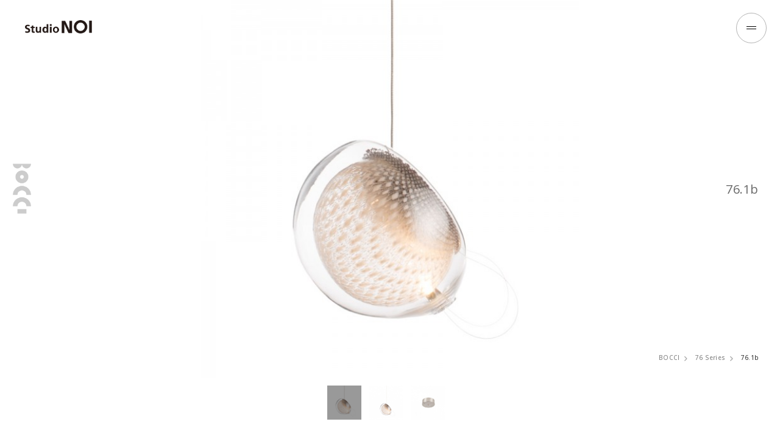

--- FILE ---
content_type: text/html; charset=UTF-8
request_url: https://www.studio-noi.com/product/76-1-b/
body_size: 9094
content:
<!doctype html>
<html lang="ja">
<head>
<meta charset="utf-8">
<meta name="format-detection" content="telephone=no">
<meta http-equiv="X-UA-Compatible" content="IE=edge">
<meta name="viewport" content="width=device-width">
<link rel="shortcut icon" href="https://www.studio-noi.com/wp-content/themes/studioNOI/img/common/favicon.ico">
<link href="https://www.studio-noi.com/wp-content/themes/studioNOI/img/common/apple-touch-icon.png" rel="apple-touch-icon">

<link rel="stylesheet" type="text/css" href="https://www.studio-noi.com/wp-content/themes/studioNOI/js/slick/slick.css">
<link rel="stylesheet" type="text/css" href="https://www.studio-noi.com/wp-content/themes/studioNOI/js/magnific-popup/magnific-popup.css">
<link rel="stylesheet" type="text/css" href="https://www.studio-noi.com/wp-content/themes/studioNOI/js/simplebar/simplebar.css">
<link rel="stylesheet" type="text/css" href="https://www.studio-noi.com/wp-content/themes/studioNOI/css/common.css">
<link rel="stylesheet" type="text/css" href="https://www.studio-noi.com/wp-content/themes/studioNOI/css/product_list.css">
<link rel="stylesheet" type="text/css" href="https://www.studio-noi.com/wp-content/themes/studioNOI/css/product_detail01.css">
<link rel="stylesheet" type="text/css" href="https://www.studio-noi.com/wp-content/themes/studioNOI/css/product_detail02.css">
<link rel="stylesheet" type="text/css" href="https://www.studio-noi.com/wp-content/themes/studioNOI/style.css">
<script src="https://www.studio-noi.com/wp-content/themes/studioNOI/js/head.js"></script>
<!-- Google tag (gtag.js) --> <script async src="https://www.googletagmanager.com/gtag/js?id=G-B62VX1FRQR"></script> <script> window.dataLayer = window.dataLayer || []; function gtag(){dataLayer.push(arguments);} gtag('js', new Date()); gtag('config', 'G-B62VX1FRQR'); </script>
<script>
  (function(i,s,o,g,r,a,m){i['GoogleAnalyticsObject']=r;i[r]=i[r]||function(){
  (i[r].q=i[r].q||[]).push(arguments)},i[r].l=1*new Date();a=s.createElement(o),
  m=s.getElementsByTagName(o)[0];a.async=1;a.src=g;m.parentNode.insertBefore(a,m)
  })(window,document,'script','https://www.google-analytics.com/analytics.js','ga');

  ga('create', 'UA-71237532-14', 'auto');
  ga('send', 'pageview');
var prientFlg = true;
</script>

		<!-- All in One SEO 4.4.4 - aioseo.com -->
		<title>76.1b｜76 Series｜BOCCI｜Studio NOI｜スタジオノイ</title>
		<meta name="description" content="BOCCIの76.1bについてご紹介いたします。" />
		<meta name="robots" content="max-image-preview:large" />
		<meta name="keywords" content="76.1b, 76 Series, BOCCI, Studio NOI" />
		<link rel="canonical" href="https://www.studio-noi.com/product/76-1-b/" />
		<meta name="generator" content="All in One SEO (AIOSEO) 4.4.4" />
		<meta property="og:locale" content="ja_JP" />
		<meta property="og:site_name" content="Studio NOI｜スタジオノイ" />
		<meta property="og:type" content="website" />
		<meta property="og:title" content="76.1b｜76 Series｜BOCCI｜Studio NOI｜スタジオノイ" />
		<meta property="og:description" content="BOCCIの76.1bについてご紹介いたします。" />
		<meta property="og:url" content="https://www.studio-noi.com/product/76-1-b/" />
		<meta property="og:image" content="https://www.studio-noi.com/wp-content/uploads/2017/08/76.1_1_ONCROP-600x600.jpg" />
		<meta property="og:image:secure_url" content="https://www.studio-noi.com/wp-content/uploads/2022/09/ogp.jpg" />
		<meta name="twitter:card" content="summary" />
		<meta name="twitter:title" content="76.1b｜76 Series｜BOCCI｜Studio NOI｜スタジオノイ" />
		<meta name="twitter:description" content="BOCCIの76.1bについてご紹介いたします。" />
		<meta name="twitter:image" content="https://www.studio-noi.com/wp-content/uploads/2022/09/ogp.jpg" />
		<script type="application/ld+json" class="aioseo-schema">
			{"@context":"https:\/\/schema.org","@graph":[{"@type":"BreadcrumbList","@id":"https:\/\/www.studio-noi.com\/product\/76-1-b\/#breadcrumblist","itemListElement":[{"@type":"ListItem","@id":"https:\/\/www.studio-noi.com\/#listItem","position":1,"item":{"@type":"WebPage","@id":"https:\/\/www.studio-noi.com\/","name":"\u30db\u30fc\u30e0","description":"BOCCI\u306e76.1b\u306b\u3064\u3044\u3066\u3054\u7d39\u4ecb\u3044\u305f\u3057\u307e\u3059\u3002","url":"https:\/\/www.studio-noi.com\/"},"nextItem":"https:\/\/www.studio-noi.com\/product\/76-1-b\/#listItem"},{"@type":"ListItem","@id":"https:\/\/www.studio-noi.com\/product\/76-1-b\/#listItem","position":2,"item":{"@type":"WebPage","@id":"https:\/\/www.studio-noi.com\/product\/76-1-b\/","name":"76_012.1b","description":"BOCCI\u306e76.1b\u306b\u3064\u3044\u3066\u3054\u7d39\u4ecb\u3044\u305f\u3057\u307e\u3059\u3002","url":"https:\/\/www.studio-noi.com\/product\/76-1-b\/"},"previousItem":"https:\/\/www.studio-noi.com\/#listItem"}]},{"@type":"Organization","@id":"https:\/\/www.studio-noi.com\/#organization","name":"Studio NOI\uff5c\u30b9\u30bf\u30b8\u30aa\u30ce\u30a4","url":"https:\/\/www.studio-noi.com\/"},{"@type":"Person","@id":"https:\/\/www.studio-noi.com\/author\/noi-cv2lxf\/#author","url":"https:\/\/www.studio-noi.com\/author\/noi-cv2lxf\/","name":"StudioNOI","image":{"@type":"ImageObject","@id":"https:\/\/www.studio-noi.com\/product\/76-1-b\/#authorImage","url":"https:\/\/secure.gravatar.com\/avatar\/067202d187c121b51ceb6a757423da82?s=96&d=mm&r=g","width":96,"height":96,"caption":"StudioNOI"}},{"@type":"WebPage","@id":"https:\/\/www.studio-noi.com\/product\/76-1-b\/#webpage","url":"https:\/\/www.studio-noi.com\/product\/76-1-b\/","name":"76.1b\uff5c76 Series\uff5cBOCCI\uff5cStudio NOI\uff5c\u30b9\u30bf\u30b8\u30aa\u30ce\u30a4","description":"BOCCI\u306e76.1b\u306b\u3064\u3044\u3066\u3054\u7d39\u4ecb\u3044\u305f\u3057\u307e\u3059\u3002","inLanguage":"ja","isPartOf":{"@id":"https:\/\/www.studio-noi.com\/#website"},"breadcrumb":{"@id":"https:\/\/www.studio-noi.com\/product\/76-1-b\/#breadcrumblist"},"author":{"@id":"https:\/\/www.studio-noi.com\/author\/noi-cv2lxf\/#author"},"creator":{"@id":"https:\/\/www.studio-noi.com\/author\/noi-cv2lxf\/#author"},"datePublished":"2017-08-28T06:26:26+09:00","dateModified":"2025-11-21T04:55:06+09:00"},{"@type":"WebSite","@id":"https:\/\/www.studio-noi.com\/#website","url":"https:\/\/www.studio-noi.com\/","name":"Studio NOI\uff5c\u30b9\u30bf\u30b8\u30aa\u30ce\u30a4","description":"\u5149\u306e\u8a69\u4eba\u3068\u79f0\u3055\u308c\u308b\uff1aIngo Maurer\u3001\u30a4\u30bf\u30ea\u30a2\u30e2\u30c0\u30f3\u7167\u660e\u306e\u8001\u8217\uff1aOLUCE\u300114\u300128\u30b7\u30ea\u30fc\u30ba\u3067\u98db\u8e8d\u3092\u9042\u3052\u305fBOCCI\u3001\u30c1\u30a7\u30b3\u5171\u548c\u56fd\u306e\u7167\u660e\u30d6\u30e9\u30f3\u30c9BOMMA\u306e\u65e5\u672c\u7dcf\u4ee3\u7406\u5e97\u3002\u305d\u308c\u305e\u308c\u306e\u30d6\u30e9\u30f3\u30c9\u306e\u4e16\u754c\u89b3\u3001\u3053\u3053\u308d\u306b\u97ff\u304f\u88fd\u54c1\u3092\u3054\u582a\u80fd\u3044\u305f\u3060\u3051\u307e\u3059\u3002","inLanguage":"ja","publisher":{"@id":"https:\/\/www.studio-noi.com\/#organization"}}]}
		</script>
		<!-- All in One SEO -->

<link rel='stylesheet' id='wp-block-library-css' href='https://www.studio-noi.com/wp-includes/css/dist/block-library/style.min.css' media='all' />
<link rel='stylesheet' id='classic-theme-styles-css' href='https://www.studio-noi.com/wp-includes/css/classic-themes.min.css' media='all' />
<style id='global-styles-inline-css'>
body{--wp--preset--color--black: #000000;--wp--preset--color--cyan-bluish-gray: #abb8c3;--wp--preset--color--white: #ffffff;--wp--preset--color--pale-pink: #f78da7;--wp--preset--color--vivid-red: #cf2e2e;--wp--preset--color--luminous-vivid-orange: #ff6900;--wp--preset--color--luminous-vivid-amber: #fcb900;--wp--preset--color--light-green-cyan: #7bdcb5;--wp--preset--color--vivid-green-cyan: #00d084;--wp--preset--color--pale-cyan-blue: #8ed1fc;--wp--preset--color--vivid-cyan-blue: #0693e3;--wp--preset--color--vivid-purple: #9b51e0;--wp--preset--gradient--vivid-cyan-blue-to-vivid-purple: linear-gradient(135deg,rgba(6,147,227,1) 0%,rgb(155,81,224) 100%);--wp--preset--gradient--light-green-cyan-to-vivid-green-cyan: linear-gradient(135deg,rgb(122,220,180) 0%,rgb(0,208,130) 100%);--wp--preset--gradient--luminous-vivid-amber-to-luminous-vivid-orange: linear-gradient(135deg,rgba(252,185,0,1) 0%,rgba(255,105,0,1) 100%);--wp--preset--gradient--luminous-vivid-orange-to-vivid-red: linear-gradient(135deg,rgba(255,105,0,1) 0%,rgb(207,46,46) 100%);--wp--preset--gradient--very-light-gray-to-cyan-bluish-gray: linear-gradient(135deg,rgb(238,238,238) 0%,rgb(169,184,195) 100%);--wp--preset--gradient--cool-to-warm-spectrum: linear-gradient(135deg,rgb(74,234,220) 0%,rgb(151,120,209) 20%,rgb(207,42,186) 40%,rgb(238,44,130) 60%,rgb(251,105,98) 80%,rgb(254,248,76) 100%);--wp--preset--gradient--blush-light-purple: linear-gradient(135deg,rgb(255,206,236) 0%,rgb(152,150,240) 100%);--wp--preset--gradient--blush-bordeaux: linear-gradient(135deg,rgb(254,205,165) 0%,rgb(254,45,45) 50%,rgb(107,0,62) 100%);--wp--preset--gradient--luminous-dusk: linear-gradient(135deg,rgb(255,203,112) 0%,rgb(199,81,192) 50%,rgb(65,88,208) 100%);--wp--preset--gradient--pale-ocean: linear-gradient(135deg,rgb(255,245,203) 0%,rgb(182,227,212) 50%,rgb(51,167,181) 100%);--wp--preset--gradient--electric-grass: linear-gradient(135deg,rgb(202,248,128) 0%,rgb(113,206,126) 100%);--wp--preset--gradient--midnight: linear-gradient(135deg,rgb(2,3,129) 0%,rgb(40,116,252) 100%);--wp--preset--duotone--dark-grayscale: url('#wp-duotone-dark-grayscale');--wp--preset--duotone--grayscale: url('#wp-duotone-grayscale');--wp--preset--duotone--purple-yellow: url('#wp-duotone-purple-yellow');--wp--preset--duotone--blue-red: url('#wp-duotone-blue-red');--wp--preset--duotone--midnight: url('#wp-duotone-midnight');--wp--preset--duotone--magenta-yellow: url('#wp-duotone-magenta-yellow');--wp--preset--duotone--purple-green: url('#wp-duotone-purple-green');--wp--preset--duotone--blue-orange: url('#wp-duotone-blue-orange');--wp--preset--font-size--small: 13px;--wp--preset--font-size--medium: 20px;--wp--preset--font-size--large: 36px;--wp--preset--font-size--x-large: 42px;--wp--preset--spacing--20: 0.44rem;--wp--preset--spacing--30: 0.67rem;--wp--preset--spacing--40: 1rem;--wp--preset--spacing--50: 1.5rem;--wp--preset--spacing--60: 2.25rem;--wp--preset--spacing--70: 3.38rem;--wp--preset--spacing--80: 5.06rem;}:where(.is-layout-flex){gap: 0.5em;}body .is-layout-flow > .alignleft{float: left;margin-inline-start: 0;margin-inline-end: 2em;}body .is-layout-flow > .alignright{float: right;margin-inline-start: 2em;margin-inline-end: 0;}body .is-layout-flow > .aligncenter{margin-left: auto !important;margin-right: auto !important;}body .is-layout-constrained > .alignleft{float: left;margin-inline-start: 0;margin-inline-end: 2em;}body .is-layout-constrained > .alignright{float: right;margin-inline-start: 2em;margin-inline-end: 0;}body .is-layout-constrained > .aligncenter{margin-left: auto !important;margin-right: auto !important;}body .is-layout-constrained > :where(:not(.alignleft):not(.alignright):not(.alignfull)){max-width: var(--wp--style--global--content-size);margin-left: auto !important;margin-right: auto !important;}body .is-layout-constrained > .alignwide{max-width: var(--wp--style--global--wide-size);}body .is-layout-flex{display: flex;}body .is-layout-flex{flex-wrap: wrap;align-items: center;}body .is-layout-flex > *{margin: 0;}:where(.wp-block-columns.is-layout-flex){gap: 2em;}.has-black-color{color: var(--wp--preset--color--black) !important;}.has-cyan-bluish-gray-color{color: var(--wp--preset--color--cyan-bluish-gray) !important;}.has-white-color{color: var(--wp--preset--color--white) !important;}.has-pale-pink-color{color: var(--wp--preset--color--pale-pink) !important;}.has-vivid-red-color{color: var(--wp--preset--color--vivid-red) !important;}.has-luminous-vivid-orange-color{color: var(--wp--preset--color--luminous-vivid-orange) !important;}.has-luminous-vivid-amber-color{color: var(--wp--preset--color--luminous-vivid-amber) !important;}.has-light-green-cyan-color{color: var(--wp--preset--color--light-green-cyan) !important;}.has-vivid-green-cyan-color{color: var(--wp--preset--color--vivid-green-cyan) !important;}.has-pale-cyan-blue-color{color: var(--wp--preset--color--pale-cyan-blue) !important;}.has-vivid-cyan-blue-color{color: var(--wp--preset--color--vivid-cyan-blue) !important;}.has-vivid-purple-color{color: var(--wp--preset--color--vivid-purple) !important;}.has-black-background-color{background-color: var(--wp--preset--color--black) !important;}.has-cyan-bluish-gray-background-color{background-color: var(--wp--preset--color--cyan-bluish-gray) !important;}.has-white-background-color{background-color: var(--wp--preset--color--white) !important;}.has-pale-pink-background-color{background-color: var(--wp--preset--color--pale-pink) !important;}.has-vivid-red-background-color{background-color: var(--wp--preset--color--vivid-red) !important;}.has-luminous-vivid-orange-background-color{background-color: var(--wp--preset--color--luminous-vivid-orange) !important;}.has-luminous-vivid-amber-background-color{background-color: var(--wp--preset--color--luminous-vivid-amber) !important;}.has-light-green-cyan-background-color{background-color: var(--wp--preset--color--light-green-cyan) !important;}.has-vivid-green-cyan-background-color{background-color: var(--wp--preset--color--vivid-green-cyan) !important;}.has-pale-cyan-blue-background-color{background-color: var(--wp--preset--color--pale-cyan-blue) !important;}.has-vivid-cyan-blue-background-color{background-color: var(--wp--preset--color--vivid-cyan-blue) !important;}.has-vivid-purple-background-color{background-color: var(--wp--preset--color--vivid-purple) !important;}.has-black-border-color{border-color: var(--wp--preset--color--black) !important;}.has-cyan-bluish-gray-border-color{border-color: var(--wp--preset--color--cyan-bluish-gray) !important;}.has-white-border-color{border-color: var(--wp--preset--color--white) !important;}.has-pale-pink-border-color{border-color: var(--wp--preset--color--pale-pink) !important;}.has-vivid-red-border-color{border-color: var(--wp--preset--color--vivid-red) !important;}.has-luminous-vivid-orange-border-color{border-color: var(--wp--preset--color--luminous-vivid-orange) !important;}.has-luminous-vivid-amber-border-color{border-color: var(--wp--preset--color--luminous-vivid-amber) !important;}.has-light-green-cyan-border-color{border-color: var(--wp--preset--color--light-green-cyan) !important;}.has-vivid-green-cyan-border-color{border-color: var(--wp--preset--color--vivid-green-cyan) !important;}.has-pale-cyan-blue-border-color{border-color: var(--wp--preset--color--pale-cyan-blue) !important;}.has-vivid-cyan-blue-border-color{border-color: var(--wp--preset--color--vivid-cyan-blue) !important;}.has-vivid-purple-border-color{border-color: var(--wp--preset--color--vivid-purple) !important;}.has-vivid-cyan-blue-to-vivid-purple-gradient-background{background: var(--wp--preset--gradient--vivid-cyan-blue-to-vivid-purple) !important;}.has-light-green-cyan-to-vivid-green-cyan-gradient-background{background: var(--wp--preset--gradient--light-green-cyan-to-vivid-green-cyan) !important;}.has-luminous-vivid-amber-to-luminous-vivid-orange-gradient-background{background: var(--wp--preset--gradient--luminous-vivid-amber-to-luminous-vivid-orange) !important;}.has-luminous-vivid-orange-to-vivid-red-gradient-background{background: var(--wp--preset--gradient--luminous-vivid-orange-to-vivid-red) !important;}.has-very-light-gray-to-cyan-bluish-gray-gradient-background{background: var(--wp--preset--gradient--very-light-gray-to-cyan-bluish-gray) !important;}.has-cool-to-warm-spectrum-gradient-background{background: var(--wp--preset--gradient--cool-to-warm-spectrum) !important;}.has-blush-light-purple-gradient-background{background: var(--wp--preset--gradient--blush-light-purple) !important;}.has-blush-bordeaux-gradient-background{background: var(--wp--preset--gradient--blush-bordeaux) !important;}.has-luminous-dusk-gradient-background{background: var(--wp--preset--gradient--luminous-dusk) !important;}.has-pale-ocean-gradient-background{background: var(--wp--preset--gradient--pale-ocean) !important;}.has-electric-grass-gradient-background{background: var(--wp--preset--gradient--electric-grass) !important;}.has-midnight-gradient-background{background: var(--wp--preset--gradient--midnight) !important;}.has-small-font-size{font-size: var(--wp--preset--font-size--small) !important;}.has-medium-font-size{font-size: var(--wp--preset--font-size--medium) !important;}.has-large-font-size{font-size: var(--wp--preset--font-size--large) !important;}.has-x-large-font-size{font-size: var(--wp--preset--font-size--x-large) !important;}
.wp-block-navigation a:where(:not(.wp-element-button)){color: inherit;}
:where(.wp-block-columns.is-layout-flex){gap: 2em;}
.wp-block-pullquote{font-size: 1.5em;line-height: 1.6;}
</style>
<script src='https://www.studio-noi.com/wp-content/themes/studioNOI/js/jquery-1.12.4.min.js' id='jquery-core-js'></script>
<link rel="https://api.w.org/" href="https://www.studio-noi.com/wp-json/" /><link rel="EditURI" type="application/rsd+xml" title="RSD" href="https://www.studio-noi.com/xmlrpc.php?rsd" />
<link rel="wlwmanifest" type="application/wlwmanifest+xml" href="https://www.studio-noi.com/wp-includes/wlwmanifest.xml" />
<meta name="generator" content="WordPress 6.1.9" />
<link rel='shortlink' href='https://www.studio-noi.com/?p=3692' />
<link rel="alternate" type="application/json+oembed" href="https://www.studio-noi.com/wp-json/oembed/1.0/embed?url=https%3A%2F%2Fwww.studio-noi.com%2Fproduct%2F76-1-b%2F" />
<link rel="alternate" type="text/xml+oembed" href="https://www.studio-noi.com/wp-json/oembed/1.0/embed?url=https%3A%2F%2Fwww.studio-noi.com%2Fproduct%2F76-1-b%2F&#038;format=xml" />
<!-- Favicon Rotator -->
<!-- End Favicon Rotator -->
<script type="text/javascript">
	window._se_plugin_version = '8.1.9';
</script>
</head>
<body onafterprint="onafterprint()">
<div id="container">
    <link href="https://fonts.googleapis.com/css2?family=Noto+Sans+JP:wght@300;400;500&display=swap" rel="stylesheet"> 
<link href="https://fonts.googleapis.com/css2?family=Open+Sans:wght@300;400;500;600;700&display=swap" rel="stylesheet"> 
<link href="https://fonts.googleapis.com/css2?family=Roboto:wght@400;500&display=swap" rel="stylesheet">
<div id="cover"></div>
<header id="gHeader">
		<h1><a href="https://www.studio-noi.com"><img class="black_img" src="https://www.studio-noi.com/wp-content/themes/studioNOI/img/common/logo01.png" alt="studioNOI"><img class="white_img" src="https://www.studio-noi.com/wp-content/themes/studioNOI/img/common/logo.png" alt="studioNOI"></a></h1>
	</header>
	<div class="menu"><svg class="js-circle" width="100" height="100" viewBox="0 0 100 100" preserveAspectRatio="none">
					<circle cx="50" cy="50" r="49">
				</circle></svg>
				<span></span><span></span>
			</div>
	<div class="menuBox">
		<div class="area">
		<div class="inner">
				<div class="tBox">
					<div class="logo"><a href="https://www.studio-noi.com"><img src="https://www.studio-noi.com/wp-content/themes/studioNOI/img/common/logo01.png" alt="studioNOI"></a></div>
					<div class="rBox pc">
						<ul class="linkList">
							<li><a href="https://www.studio-noi.com/aboutus">ABOUT US</a></li>
							<li><a href="https://www.studio-noi.com/showroom">SHOWROOM</a></li>
							<li><a href="https://www.studio-noi.com/shop">SHOP LIST</a></li>
							<li><a href="https://www.studio-noi.com/info">INFORMATION</a></li>
							<li><a href="https://www.studio-noi.com/contact">CONTACT</a></li>
						</ul>
						<ul class="snsList">
							<li><a href="https://www.instagram.com/studio_noi_official/" target="_blank"><img class="lazy" data-src="https://www.studio-noi.com/wp-content/themes/studioNOI/img/common/icon01.png" alt="ins"></a></li>
						</ul>
					</div>
				</div>
				<ul class="bannerList">
					<li class="list01">
						<div class="bg pc" style="background-image: url(https://www.studio-noi.com/wp-content/uploads/2024/09/SaoPaulo_HotelUnique_0063_ao-e1727340024943.jpg);"></div>
						<div class="bg sp" style="background-image: url(https://www.studio-noi.com/wp-content/uploads/2024/09/SaoPaulo_HotelUnique_Flying_Disc_ao.jpg);"></div>
						<p class="ttl"><span><img data-src="https://www.studio-noi.com/wp-content/uploads/2022/08/logo_im_w.png" alt="inho" class="lazy"></span>インゴ マウラー</p>
						<ul class="linkUl">
							<li><a href="https://www.studio-noi.com/brand/ingomaurer/">ABOUT BRAND</a></li>							<li><a href="https://www.studio-noi.com/product/all-product/products/brand/ingomaurer/">PRODUCT LINEUP</a></li>						</ul>
					</li>
					<li class="list02">
						<div class="bg pc" style="background-image: url(https://www.studio-noi.com/wp-content/uploads/2022/08/sp_sec02_bg01.jpg);"></div>
						<div class="bg sp" style="background-image: url(https://www.studio-noi.com/wp-content/uploads/2022/08/sec02_bg01.jpg);"></div>
						<p class="ttl"><span><img data-src="https://www.studio-noi.com/wp-content/uploads/2022/08/sec02_h2_img01.png" alt="oluce" class="lazy"></span>オルーチェ</p>
						<ul class="linkUl">
							<li><a href="https://www.studio-noi.com/brand/oluce/">ABOUT BRAND</a></li>							<li><a href="https://www.studio-noi.com/product/all-product/products/brand/oluce/">PRODUCT LINEUP</a></li>						</ul>
					</li>
					<li class="list03">
						<div class="bg pc" style="background-image: url(https://www.studio-noi.com/wp-content/uploads/2022/08/bocci_sp.jpg);"></div>
						<div class="bg sp" style="background-image: url(https://www.studio-noi.com/wp-content/uploads/2022/08/bocci_14_main-1.jpg);"></div>
						<p class="ttl"><span><img data-src="https://www.studio-noi.com/wp-content/uploads/2023/08/Bocci-Logotype-digital-white.png" alt="BOCCI" class="lazy"></span>ボッチ</p>
						<ul class="linkUl">
							<li><a href="https://www.studio-noi.com/brand/bocci/">ABOUT BRAND</a></li>							<li><a href="https://www.studio-noi.com/product/all-product/products/brand/bocci/">PRODUCT LINEUP</a></li>						</ul>
					</li>
					<li class="list04">
						<div class="bg pc" style="background-image: url(https://www.studio-noi.com/wp-content/uploads/2024/05/top_bomma_sp.jpg);"></div>
						<div class="bg sp" style="background-image: url(https://www.studio-noi.com/wp-content/uploads/2024/05/top_bomma.jpg);"></div>
						<p class="ttl"><span><img data-src="https://www.studio-noi.com/wp-content/uploads/2022/09/bomma_logo_w.png" alt="OOMMO" class="lazy"></span>ボマ</p>
						<ul class="linkUl">
							<li><a href="https://www.studio-noi.com/brand/bomma/">ABOUT BRAND</a></li>							<li><a href="https://www.studio-noi.com/product/all-product/products/brand/bomma/">PRODUCT LINEUP</a></li>						</ul>
					</li>
				</ul>
				<div class="btmBox">
										<dl>
						<dt>TYPES</dt>
						<dd>
							<ul class="linkList">
																<li><a href="https://www.studio-noi.com/product/all-product/products/typebetu/tablelamp/">Table Lamp</a></li>
																<li><a href="https://www.studio-noi.com/product/all-product/products/typebetu/floorlamp/">Floor Lamp</a></li>
																<li><a href="https://www.studio-noi.com/product/all-product/products/typebetu/pendantlamp/">Pendant Lamp</a></li>
																<li><a href="https://www.studio-noi.com/product/all-product/products/typebetu/walllamp/">Wall Lamp</a></li>
																<li><a href="https://www.studio-noi.com/product/all-product/products/typebetu/ceilinglamp-typebetu/">Ceiling Lamp</a></li>
																<li><a href="https://www.studio-noi.com/product/all-product/products/typebetu/outdoorlamp/">Outdoor Lamp</a></li>
																<li><a href="https://www.studio-noi.com/product/all-product/products/typebetu/objects/">Objects</a></li>
															</ul>
						</dd>
					</dl>
										<div class="rBox sp">
						<ul class="linkList">
							<li><a href="https://www.studio-noi.com/aboutus">ABOUT US</a></li>
							<li><a href="https://www.studio-noi.com/showroom">SHOWROOM</a></li>
							<li><a href="https://www.studio-noi.com/shop">SHOP LIST</a></li>
							<li><a href="https://www.studio-noi.com/info">INFORMATION</a></li>
							<li><a href="https://www.studio-noi.com/contact">CONTACT</a></li>
						</ul>
						<ul class="snsList">
							<li><a href="https://www.instagram.com/studio_noi_official/" target="_blank"><img class="lazy" data-src="https://www.studio-noi.com/wp-content/themes/studioNOI/img/common/icon01.png" alt="ins"></a></li>
						</ul>
					</div>
					<div class="search"><a href="https://www.studio-noi.com/search">PRODUCT SEARCH</a></div>
				</div>
			</div>
		</div>
	</div>
	<ul class="fixList">
						<li class="on"><a href="javascript:void(0);">INGO MAURER</a></li>
				<li><a href="javascript:void(0);">OLUCE</a></li>
				<li><a href="javascript:void(0);">BOCCI</a></li>
				<li><a href="javascript:void(0);">BOMMA</a></li>
				
		<li><a href="javascript:void(0);">INFORMATION</a></li>
		<li class="spe"><a href="javascript:void(0);">About Studio NOI</a></li>
		<li class="spe spe01"><a href="javascript:void(0);">INSTAGRAM</a></li>
	</ul>		<div class="pageTop"><a href="javascript:void(0);"><span></span>PAGE TOP</a></div><main id="main" role="main">

<div style="display:none;">
Array
(
    [0] => WP_Term Object
        (
            [term_id] => 44
            [name] => PRODUCTS
            [slug] => products
            [term_group] => 0
            [term_taxonomy_id] => 44
            [taxonomy] => arrivalgenre
            [description] => 
            [parent] => 0
            [count] => 1053
            [filter] => raw
            [term_order] => 1
        )

    [1] => WP_Term Object
        (
            [term_id] => 45
            [name] => BRAND
            [slug] => brand
            [term_group] => 0
            [term_taxonomy_id] => 45
            [taxonomy] => arrivalgenre
            [description] => 
            [parent] => 44
            [count] => 1052
            [filter] => raw
            [term_order] => 1
        )

    [2] => WP_Term Object
        (
            [term_id] => 48
            [name] => BOCCI
            [slug] => bocci
            [term_group] => 0
            [term_taxonomy_id] => 48
            [taxonomy] => arrivalgenre
            [description] => 
            [parent] => 45
            [count] => 521
            [filter] => raw
            [term_order] => 3
        )

    [3] => WP_Term Object
        (
            [term_id] => 54
            [name] => Pendant Lamp
            [slug] => pendantlamp
            [term_group] => 0
            [term_taxonomy_id] => 54
            [taxonomy] => arrivalgenre
            [description] => 
            [parent] => 46
            [count] => 763
            [filter] => raw
            [term_order] => 3
        )

    [4] => WP_Term Object
        (
            [term_id] => 83
            [name] => 76 Series
            [slug] => 76series
            [term_group] => 0
            [term_taxonomy_id] => 83
            [taxonomy] => arrivalgenre
            [description] => 
            [parent] => 48
            [count] => 25
            [filter] => raw
            [term_order] => 16
        )

)
Array
(
    [1-1-3] => WP_Term Object
        (
            [term_id] => 48
            [name] => BOCCI
            [slug] => bocci
            [term_group] => 0
            [term_taxonomy_id] => 48
            [taxonomy] => arrivalgenre
            [description] => 
            [parent] => 45
            [count] => 521
            [filter] => raw
            [term_order] => 3
        )

    [1-1-3-16] => WP_Term Object
        (
            [term_id] => 83
            [name] => 76 Series
            [slug] => 76series
            [term_group] => 0
            [term_taxonomy_id] => 83
            [taxonomy] => arrivalgenre
            [description] => 
            [parent] => 48
            [count] => 25
            [filter] => raw
            [term_order] => 16
        )

    [1-2-3] => WP_Term Object
        (
            [term_id] => 54
            [name] => Pendant Lamp
            [slug] => pendantlamp
            [term_group] => 0
            [term_taxonomy_id] => 54
            [taxonomy] => arrivalgenre
            [description] => 
            [parent] => 46
            [count] => 763
            [filter] => raw
            [term_order] => 3
        )

)
Array
(
    [0] => 3696
    [1] => 3695
    [2] => 3697
)
</div>	
<div class="pageLead01 print01">
					<h2 class="bocci"><span><a href="https://www.studio-noi.com/product/all-product/products/brand/bocci/"><img src="https://www.studio-noi.com/wp-content/uploads/2023/08/Bocci-Logotype-digital-black.png" alt="BOCCI"></a></span></h2>
				<p class="title">76.1b</p>
	<ul class="hTList">
						<li><a href="https://www.studio-noi.com/product/all-product/products/brand/bocci/">BOCCI</a></li>
				<li><a href="https://www.studio-noi.com/product/all-product/products/brand/bocci/76series/">76 Series</a></li>
						<li>76.1b</li>
	</ul>
	<ul class="photoList main-slider bgcheck white">
				<li class="item bgcheck" style="background-image: url(https://www.studio-noi.com/wp-content/uploads/2017/08/76.1_1_ONCROP-600x600.jpg);"></li>
				<li class="item bgcheck" style="background-image: url(https://www.studio-noi.com/wp-content/uploads/2017/08/76.1_1_ON-1286x723.jpg);"></li>
				<li class="item bgcheck" style="background-image: url(https://www.studio-noi.com/wp-content/uploads/2017/08/76.1b_deep_Single_BN-1-465x465.jpg);"></li>
					</ul>
		<ul class="photoUl">
				<li style="background-image: url(https://www.studio-noi.com/wp-content/uploads/2017/08/76.1_1_ONCROP-600x600.jpg);"></li>
				<li style="background-image: url(https://www.studio-noi.com/wp-content/uploads/2017/08/76.1_1_ON-1286x723.jpg);"></li>
				<li style="background-image: url(https://www.studio-noi.com/wp-content/uploads/2017/08/76.1b_deep_Single_BN-1-465x465.jpg);"></li>
					</ul>
	</div>
<div class="comBox02">
	<div class="topBox print01">
		<div class="js"></div>
		<div class="lBox">
			<h2 class="headLine06 fadeInAnim">76.1b<span></span></h2>
						<p class="price fadeInAnim">¥210,000<span>(税込 ￥231,000)</span></p>			<div class="text text01 fadeInAnim">電球付</div>									<ul class="tagList fadeInAnim">
								<li><a href="https://www.studio-noi.com/product/all-product/products/brand/bocci/76series/?sid=3692">76 Series</a></li>
								<li><a href="https://www.studio-noi.com/product/all-product/products/typebetu/pendantlamp/?sid=3692">Pendant Lamp</a></li>
							</ul>
					</div>
		<div class="rBox">
						<p class="print fadeInAnim"><a href="javascript:void(0);" onclick="onbeforeprint();">PRINT</a></p>
			<ul class="textList fadeInAnim">
												<li>
					<dl>
						<dt>SIZE</dt>
						<dd>全長　max.290cm<br />
シェード　約Ø:15 D:13cm ×1<br />
フランジ　Ø:11.6 H:4cm　ニッケル色仕上</dd>
					</dl>
				</li>
												<li>
					<dl>
						<dt>WEIGHT</dt>
						<dd>約0.7㎏</dd>
					</dl>
				</li>
																<li class="list01">
					<dl>
						<dt>LAMP</dt>
						<dd>LED球 12V(G4)</dd>
					</dl>
				</li>
												<li>
					<dl>
						<dt>MORE INFO</dt>
						<dd>LED球・LED用トランス付属<br />
<br />
LED球<br />
コパーワイヤー付(1灯あたり) ￥11,600 (税込 ￥12,760)<br />
電球のみ(1灯あたり) ￥2,600 (税込 ￥2,860)<br />
<br />
シェードカラー追加料金(1灯あたり) ￥41,000 (税込 ￥45,100)<br />
グレー1 / グリーン1<br />
<br />
ケーブル追加料金<br />
3ｍごとに(1灯あたり) ￥9,000 (税込 ￥9,900)</dd>
					</dl>
				</li>
								<!---->
							</ul>
						<dl class="txtDl fadeInAnim">
				<dd>
					<ul class="linkUl">
						<li><a href="https://www.studio-noi.com/wp-content/uploads/2017/08/76.1b_bocci_browse_20181022.pdf" target="_blank"><span>承認図（PDF）</span></a></li>						<li><a href="https://www.studio-noi.com/wp-content/uploads/2017/08/76.1b_browse_1-6_20181115.pdf" target="_blank"><span>取扱説明書 (PDF)</span></a></li>																							</ul>
				</dd>
			</dl>
								</div>
	</div>
	<div class="topBox print02">
				<p class="title"><img class="lazy" data-src="https://www.studio-noi.com/wp-content/uploads/2023/08/Bocci-Logotype-digital-black.png" alt="BOCCI"></p>
				<div class="imgBox">
			<div class="photoBox"><img class="lazy" data-src="https://www.studio-noi.com/wp-content/uploads/2017/08/76.1_1_ONCROP-600x600.jpg" alt="76.1b"></div>
			<div class="lBox">
				<h2 class="headLine06">76.1b<span></span></h2>
								<p class="price">¥210,000<span>(税込 ￥231,000)</span></p>				<div class="text text01">電球付</div>								
				<div class="pho01"><!-- START Kaya QR Code Generator --><div class="wpkqcg_qrcode_wrapper"><input type="hidden" id="wpkqcg_qrcode_outputimg_96697534a169fc272_ecclevel" value="L" /><input type="hidden" id="wpkqcg_qrcode_outputimg_96697534a169fc272_size" value="" /><input type="hidden" id="wpkqcg_qrcode_outputimg_96697534a169fc272_color" value="" /><input type="hidden" id="wpkqcg_qrcode_outputimg_96697534a169fc272_bgcolor" value="" /><input type="hidden" id="wpkqcg_qrcode_outputimg_96697534a169fc272_content" value="https://www.studio-noi.com/product/76-1-b/" /><img src="" id="wpkqcg_qrcode_outputimg_96697534a169fc272" alt="QR Code" class="wpkqcg_qrcode" style="width: auto; height: auto; max-width: 100%;" ><div style="clear: none;"></div></div><!-- END Kaya QR Code Generator --></div>
			</div>
		</div>
		<div class="borderBox">
			<ul class="textUl clearfix">
												<li>
					<p class="ttl">SIZE:</p>
					<p>全長　max.290cm<br />
シェード　約Ø:15 D:13cm ×1<br />
フランジ　Ø:11.6 H:4cm　ニッケル色仕上</p>
				</li>
												<li>
					<p class="ttl">WEIGHT:</p>
					<p>約0.7㎏</p>
				</li>
												<li>
					<p class="ttl">LAMP:</p>
					<p>LED球 12V(G4)</p>
				</li>
												<li>
					<p class="ttl">MORE INFO:</p>
					<div class="pTxt">LED球・LED用トランス付属<br />
<br />
LED球<br />
コパーワイヤー付(1灯あたり) ￥11,600 (税込 ￥12,760)<br />
電球のみ(1灯あたり) ￥2,600 (税込 ￥2,860)<br />
<br />
シェードカラー追加料金(1灯あたり) ￥41,000 (税込 ￥45,100)<br />
グレー1 / グリーン1<br />
<br />
ケーブル追加料金<br />
3ｍごとに(1灯あたり) ￥9,000 (税込 ￥9,900)</div>
				</li>
															</ul>
		</div>
	</div>
		<section class="comProduct print02">
		<div class="comLinkList02">
						<ul>
						<li><a>
				<div class="pho"><em data-scale="1286/723"><img class="lazy" data-src="https://www.studio-noi.com/wp-content/uploads/2017/08/76.1_1_ON-1286x723.jpg" alt=""><em class="after"></em></em></div>
			</a></li>
						</ul>
									<ul>
						<li><a>
				<div class="pho"><em data-scale="465/465"><img class="lazy" data-src="https://www.studio-noi.com/wp-content/uploads/2017/08/76.1b_deep_Single_BN-1-465x465.jpg" alt=""><em class="after"></em></em></div>
			</a></li>
						</ul>
								</div>
	</section>
			<section class="comProduct print01">
		<h2 class="headLine03 fadeInAnim">OTHER PRODUCTS</h2>
		<ul class="comLinkList02 fadeInAnim">
															<li><a href="https://www.studio-noi.com/product/76-1-minimini/">
				<div class="pho"><span class="lazy" data-bg="https://www.studio-noi.com/wp-content/uploads/2017/08/76.1_1_ONCROP-600x600.jpg"></span></div>
				<div class="txtBox">
					<p>76.1minimini</p>
				</div>
			</a></li>
																		<li><a href="https://www.studio-noi.com/product/76-1-d/">
				<div class="pho"><span class="lazy" data-bg="https://www.studio-noi.com/wp-content/uploads/2017/08/76.1_1_ONCROP-600x600.jpg"></span></div>
				<div class="txtBox">
					<p>76.1d</p>
				</div>
			</a></li>
																		<li><a href="https://www.studio-noi.com/product/76-3-random/">
				<div class="pho"><span class="lazy" data-bg="https://www.studio-noi.com/wp-content/uploads/2017/08/76.3_3_ON-EditCROP-600x600.jpg"></span></div>
				<div class="txtBox">
					<p>76.3 Random</p>
				</div>
			</a></li>
								</ul>
				<div class="link fadeInAnim"><a href="https://www.studio-noi.com/product/all-product/products/brand/bocci/">LINEUP TOP</a></div>
			</section>
	</div>
<div class="comBox01 fadeInAnim print01">
	<ul class="comBtmList">
		<li><a href="https://www.studio-noi.com/product/all-product/products/brand/ingomaurer/"><img class="lazy" data-src="https://www.studio-noi.com/wp-content/uploads/2022/08/logo_im_b.png" alt="ingo maurer"></a></li>		<li><a href="https://www.studio-noi.com/product/all-product/products/brand/oluce/"><img class="lazy" data-src="https://www.studio-noi.com/wp-content/uploads/2022/08/h2_img01-1.png" alt="oluce"></a></li>		<li class="on"><a href="https://www.studio-noi.com/product/all-product/products/brand/bocci/"><img class="lazy" data-src="https://www.studio-noi.com/wp-content/uploads/2023/08/Bocci-Logotype-digital-black.png" alt="BOCCI"></a></li>		<li><a href="https://www.studio-noi.com/product/all-product/products/brand/bomma/"><img class="lazy" data-src="https://www.studio-noi.com/wp-content/uploads/2022/09/bomma_logo_b.png" alt="bomma"></a></li>	</ul>
</div>
</main>
<footer id="gFooter">
	<div class="pageTop"><a href="#container"><span></span>PAGE TOP</a></div>
	<div class="fBox">
		<div class="tBox">
			<div class="lBox">
				<div class="fLogo"><a href="https://www.studio-noi.com"><img src="https://www.studio-noi.com/wp-content/themes/studioNOI/img/common/logo01.png" alt="studioNOI"></a></div>
				<div class="subBox">
					<p class="text">Takenaka Twin Building B wing 2F, 2-18-2, <br>Minamiaoyama, Minato-ku, Tokyo 107-0062, Japan</p>
					<p class="comLink"><a href="https://goo.gl/maps/iHWxXB9b15p5mR5Z9" target="_blank">Google Map</a></p>
					<p class="tel">Tel：<a href="tel:0358430260" target="_blank">03-5843-0260</a></p>
					<ul class="snsList">
						<li><a href="https://www.instagram.com/studio_noi_official/" target="_blank"><img src="https://www.studio-noi.com/wp-content/themes/studioNOI/img/common/icon01.png" alt="ins"></a></li>
					</ul>
				</div>
			</div>
		</div>
		<address class="copyright">Copyright&copy; 2022 Studio NOI All Rights Reserved.</address>
	</div>
</footer></div>
<script src="https://polyfill.io/v2/polyfill.min.js?features=IntersectionObserver"></script> 
<script src="https://cdn.jsdelivr.net/npm/lodash@3.10.1/index.min.js"></script> 
<script src="https://www.studio-noi.com/wp-content/themes/studioNOI/js/jquery-3.7.0.min.js"></script>
<script src="https://www.studio-noi.com/wp-content/themes/studioNOI/js/TweenMax.min.js"></script>
<script src="https://www.studio-noi.com/wp-content/themes/studioNOI/js/background-check.min.js"></script>
<script src="https://www.studio-noi.com/wp-content/themes/studioNOI/js/jquery.backstretch.js"></script>
<script src="https://www.studio-noi.com/wp-content/themes/studioNOI/js/slick/slick.js"></script>
<script src="https://www.studio-noi.com/wp-content/themes/studioNOI/js/jquery.matchHeight.js"></script>
<script src="https://www.studio-noi.com/wp-content/themes/studioNOI/js/infiniteslidev2.js"></script>
<script src="https://cdn.jsdelivr.net/npm/simple-parallax-js@5.6.1/dist/simpleParallax.min.js"></script>
<script src="https://www.studio-noi.com/wp-content/themes/studioNOI/js/magnific-popup/jquery.magnific-popup.js"></script>
<script src="https://www.studio-noi.com/wp-content/themes/studioNOI/js/simplebar/simplebar.min.js"></script>
<script src="https://www.studio-noi.com/wp-content/themes/studioNOI/js/jquery.dotdotdot.js"></script>
<script src="https://www.studio-noi.com/wp-content/themes/studioNOI/js/common.js"></script>
<script src="https://www.studio-noi.com/wp-content/themes/studioNOI/js/detail.js"></script>
<script type="text/javascript" src="https://www.studio-noi.com/wp-content/plugins/kaya-qr-code-generator/assets/qrcode-v2.min.js?ver=1.4.2"></script><script type="text/javascript" src="https://www.studio-noi.com/wp-content/plugins/kaya-qr-code-generator/js/wpkqcg-pkg.min.js?ver=1.4.2"></script><script type="text/javascript">window.addEventListener("DOMContentLoaded", (event) => {wpkqcg_qrcode_display();});</script></body>
</html>

--- FILE ---
content_type: text/css
request_url: https://www.studio-noi.com/wp-content/themes/studioNOI/css/common.css
body_size: 13993
content:
@charset "utf-8";
@import url('https://fonts.googleapis.com/css2?family=Montserrat:wght@300;400;500;600;700;800;900&display=swap');
/*------------------------------------------------------------
	デフォルトスタイル
------------------------------------------------------------*/
html, body, div, span, applet, object, iframe, h1, h2, h3, h4, h5, h6, p, blockquote, pre, a, abbr, acronym, address, big, cite, code, del, dfn, em, font, img, ins, kbd, q, s, samp, small, strike, strong, sub, sup, tt, var, b, u, i, center, dl, dt, dd, ol, ul, li, fieldset, form, label, legend, table, caption, tbody, tfoot, thead, tr, th, td {
	margin: 0;
	padding: 0;
	background: transparent;
	border: 0;
	outline: 0;
	font-size: 1em;
}
html {
	font-size: 62.5%;
}
body, table, input, textarea, select, option {
	font-family: 'Noto Sans JP', sans-serif;
}
article, aside, canvas, details, figcaption, figure, footer, header, hgroup, menu, nav, section, summary {
	display: block;
}
ol, ul {
	list-style: none;
}
blockquote, q {
	quotes: none;
}
:focus {
	outline: 0;
}
ins {
	text-decoration: none;
}
del {
	text-decoration: line-through;
}
img {
	vertical-align: top;
	max-width: 100%;
    height: auto;
}
a,
a:link {
	color: #000;
	text-decoration: none;
	transition: .3s;
}
a:visited {
	color: #000;
}
a:hover {
	color: #000;
}
a:active {
	color: #000;
}
/*------------------------------------------------------------
	レイアウト
------------------------------------------------------------*/
body {
	min-width: 1000px;
	color: #000;
	font-size: 1.3rem;
	line-height: 1.69;
	text-size-adjust: none;
	-webkit-text-size-adjust: none;
	background-color: #FFF;
	-webkit-font-smoothing: antialiased;
	font-feature-settings : "palt";
}
body.fixed {
	width: 100%;
	position: fixed;
	left: 0;
	overflow-y: scroll;
}
#container {
	text-align: left;
}
#main {
	display: block;
}
a[href^="tel:"] {
	cursor: default;
	pointer-events: none;
}
@media all and (min-width: 768px) {
	.sp {
		display: none !important;
	}
}
@media all and (max-width: 767px) {
	body {
		min-width: inherit;
		font-size: 1.2rem;
	}
	a:hover,
	a:hover img {
		opacity: 1 !important;
	}
	.pc {
		display: none !important;
	}
	a[href^="tel:"] {
		cursor: pointer;
		pointer-events: auto;
	}
}
/*------------------------------------------------------------
	ヘッダー
------------------------------------------------------------*/
#gHeader {
	width: 100%;
	position: fixed;
	left: 0;
	top: 33px;
	z-index: 999;
	opacity: 1;
	transition: all ease 0.5s;
}
#gHeader.hide {
	opacity: 0;
}
#gHeader h1 {
	margin-left: 41px;
	width: 110px;
	position: relative;
}
#gHeader h1.last {
	margin-left: 41px;
	width: 110px;
	animation: fadeInAni ease 1s;
}
@keyframes fadeInAni {
  0% {
  	opacity: 0;
  }

  100% {
	opacity: 1;
  }
}

@-webkit-keyframes fadeInAni {
  0% {
  	opacity: 0;
  }

  100% {
	opacity: 1;
  }
}
#gHeader h1 img {
	transition: all ease 0.5s;
}
#gHeader h1 .white_img {
	position: absolute;
	width: 100%;
	height: 100%;
	opacity: 0;
	left: 0;
	top: 0;
	opacity: 0;
	visibility: hidden;
}

#gHeader h1.background--dark .white_img {
	opacity: 1;
	visibility: visible;
}

#gHeader h1.background--dark .black_img {
	opacity: 0;
	visibility: hidden;
}

.menu {
	width: 50px;
	height: 50px;
	position: fixed;
	right: 22px;
	top: 21px;
	border-radius: 50%;
	border: 1px solid rgba(0,0,0,0.3);
	box-sizing: border-box;
	z-index: 9999;
	cursor: pointer;
	transition: .6s;
}
.menu .js-circle {
	position: absolute;
	left: -1px;
	top: -1px;
	width: calc(100% + 2px);
	height: calc(100% + 2px);
    transform-origin: 50%;
    transform: rotate(-90deg);
}
.menu.on .js-circle {
	display: none !important;
}
.menu .js-circle circle {
	stroke-width: 2;
    stroke-dasharray: 400% 400%;
    z-index: 1;
    stroke-dashoffset: 400%;
    stroke: #fff;
	fill: none;
}
.menu .js-circle.on circle {
    stroke-dashoffset: 0;
    transition: stroke-dashoffset linear 6s;
}
.menu.background--dark {
	border-color: rgba(255,255,255,0.3);
}
.menu.on {
	border-color: rgba(0,0,0,0.3);
}
.menu span {
	width: 16px;
	height: 1px;
	display: block;
	position: absolute;
	left: calc(50% - 8px);
	top: 21px;
	border-radius: 2px;
	background-color: #000;
	cursor: pointer;
	transition: all 0.4s ease-out;
}
.menu.background--dark span {
	background-color: #fff;
}
.menu.on span {
	background-color: #000;
}
.menu.on span {
	transform: translateY(2px) rotate(-135deg);
}
.menu span:nth-of-type(2) {
	top: 25px;
}
.menu.on span:nth-of-type(2) {
	transform: translateY(-2px) rotate(135deg);
}
.menuBox {
	width: 100%;
	height: 100%;
	position: fixed;
	left: 0;
	top: 0;
	z-index: 999;
	box-sizing: border-box;
	overflow-y: auto;
	background-color: rgba(255,255,255,0.95);
	/*-webkit-transform: translateX(100%);
    transform: translateX(100%);*/
	opacity: 0;
	visibility: hidden;
    transition: all 0.5s ease-in-out;
    padding: 80px 0;
}
.menuBox.on {
	/*-webkit-transform: translateX(0);
	transform: translateX(0);*/
	opacity: 1;
	visibility: visible;
}
.menuBox .area {
	min-height: 100%;
	display: flex;
	align-items: center;
}
.menuBox .inner {
	margin: 0 auto;
	padding: 0 26px;
    max-width: 1200px;
    width: 100%;
}
.menuBox .tBox {
	margin-bottom: 45px;
	display: flex;
	align-items: flex-end;
	justify-content: space-between;
}
.menuBox .tBox .logo {
	width: 144px;
}
.menuBox .tBox  .rBox {
	margin-bottom: -4px;
	display: flex;
	align-items: center;
}
.menuBox .tBox .rBox .linkList {
	margin-right: 37px;
	display: flex;
}
.menuBox .tBox .rBox .linkList li:not(:last-of-type) {
	margin-right: 37px;
}
.menuBox .tBox .rBox .linkList a {
	font-weight: 600;
	letter-spacing: 0.06em;
	font-family: 'Open Sans', sans-serif;
}
.menuBox .tBox .snsList {
	margin-top: -2px;
}
.menuBox .tBox .snsList li {
	margin-right: 10px;
	width: 20px;
}
.menuBox .tBox .snsList li:last-of-type {
	margin-right: 0;
	margin-top: 5px;
}
.menuBox .bannerList {
	margin: -10px 0 48px;
	display: flex;
	flex-wrap: wrap;
}
.menuBox .bannerList > li {
	margin: 10px 10px 0 0;
	/*height: 27.09vw;*/
	height: 55vh;
	position: relative;
	width: calc((100% - 30px) / 4);
	background-repeat: no-repeat;
	background-position: center center;
	background-size: cover;
	opacity: 0;
	overflow: hidden;
	transition: opacity ease 1.5s, height ease 1.5s;
	background: #000;
}
.menuBox .bannerList > li:after {
    content: "";
    position: absolute;
    background: linear-gradient(to bottom, rgba(0, 0, 0, .4), transparent);
    width: 100%;
    height: 60%;
}
.menuBox.on .bannerList > li {
	opacity: 1;
	position: relative;
}
.menuBox.on .bannerList li:nth-of-type(1) {
	transition-delay: 0.3s;
}
.menuBox.on .bannerList li:nth-of-type(2) {
	transition-delay: 0.4s;
}
.menuBox.on .bannerList li:nth-of-type(3) {
	transition-delay: 0.5s;
}
.menuBox.on .bannerList li:nth-of-type(4) {
	transition-delay: 0.6s;
}
.menuBox.out .bannerList > li {
	transition: all .5s ease-in-out;
	opacity: 0;
}
.menuBox .bannerList li:nth-of-type(4n) {
	margin-right: 0;
}
.menuBox .bannerList > li .bg {
	width: 100%;
	height: 100%;
	position: absolute;
	left: 0;
	top: 0;
	background-repeat: no-repeat;
	background-position: center center;
	background-size: cover;
	transform: scale(1);
	transition: .9s;
}
.menuBox .bannerList li .ttl {
	width: 100%;
	position: absolute;
	left: 0;
	top: 40px;
	color: #fff;
	font-size: 1rem;
	letter-spacing: 0.15em;
	text-align: center;
	z-index: 1;
}
.menuBox .bannerList li .ttl span {
	margin-bottom: 7px;
	display: block;
}
.menuBox .bannerList li .ttl  img {
	height: 38px;
}
.menuBox .bannerList li.list01 .ttl  img {
	height: 32px;
}
.menuBox .bannerList li.list02 .ttl  img {
	height: 38px;
}
.menuBox .bannerList li.list03 .ttl  img {
	height: 32px;
}
.menuBox .bannerList li.list04 .ttl  img {
	height: 28px;
}
.menuBox .bannerList .linkUl {
	width: 100%;
	position: absolute;
	left: 0;
	bottom: 32px;
	display: flex;
	justify-content: center;
	opacity: 0;
	transition: .6s;
}
.menuBox .bannerList .linkUl a {
    color: #fff;
    padding: 0 10px;
    line-height: 1;
    letter-spacing: 0.06em;
    border-right: 1px solid rgba(255,255,255,0.3);
    font-family: 'Open Sans', sans-serif;
}
.menuBox .bannerList .linkUl li:last-of-type a {
	border: none;
}
.menuBox .btmBox {
	display: flex;
	justify-content: space-between;
}
.menuBox .btmBox dl {
	width: calc(100% - 150px);
	display: flex;
	align-items: flex-start;
	justify-content: space-between;
	font-family: 'Open Sans', sans-serif;
}
.menuBox .btmBox dl dt {
	width: 71px;
	font-size: 1.4rem;
	font-weight: 600;
	line-height: 1;
	letter-spacing: 0.1em;
	border-right: 1px solid #757575;
	box-sizing: border-box;
}
.menuBox .btmBox dl dd {
	margin-top: -3px;
	width: calc(100% - 99px);
}
.menuBox .btmBox dl dd ul {
	display: flex;
	flex-wrap: wrap;
}
.menuBox .btmBox dl dd ul li:not(:last-of-type) {
	margin-right: 27px;
}
.menuBox .btmBox dl dd ul a {
	letter-spacing: 0.06em;
}
.menuBox .btmBox .search {
	margin-top: -4px;
}
.menuBox .btmBox .search form {
	position: relative;
}
.menuBox .btmBox .search input[type="submit"] {
	position: absolute;
	left: 0;
	top: 50%;
	transform: translateY(-50%);
	margin: 0;
	padding: 0;
	min-width: inherit !important;
	width: 100% !important;
    height: 100%;
	opacity: 0;
	cursor: pointer;
}
.menuBox .btmBox .search a {
    padding: 0 3px 0 20px;
    display: block;
    height: 25px;
    line-height: 22px;
    font-size: 1.2rem;
    letter-spacing: 0.04em;
    font-family: 'Open Sans', sans-serif;
    border-bottom: 1px solid #888;
    background: url(../img/common/icon02.png) no-repeat left center / 14px auto;
    box-sizing: border-box;
}
@media all and (min-width: 1367px) {
	.menuBox .inner {
		max-width: inherit;
		padding: 0 127px;
		box-sizing: border-box;
	}
	.menuBox .bannerList > li {
		margin-right: 0.84%;
		width: 24.37%;
		/* height: 27.09vw; */
		/* max-height: 460px; */
	}
	.menuBox .bannerList > li:nth-of-type(4n) {
		margin-right: 0;
	}
}
@media all and (min-width: 1025px) {
	.menu:hover {
		/* opacity: 0.5 !important; */
		border-color: rgba(0, 0, 0, .7);
	}
	.menu:hover.background--dark {
		border-color: rgba(255,255,255, .6);
	}
	.menu.on:hover.background--dark {
		border-color: rgba(0, 0, 0, .7);
	}
	.menuBox .tBox .rBox .linkList a:hover {
		opacity: 0.5;
	}
	.menuBox .tBox .snsList li a:hover {
		opacity: 0.5;
	}
	.menuBox .btmBox dl dd ul a:hover {
		opacity: 0.5;
	}
	.menuBox .bannerList > li:hover .bg {
		transform: scale(1.1);
		opacity: 0.7;
	}
	.menuBox .bannerList .linkUl a:hover {
		opacity: 0.5;
	}
	.menuBox .btmBox .search a:hover {
		opacity: 0.5;
	}
}
@media (min-width: 768px) and (max-width: 1115px) {
	.menuBox .bannerList .linkUl a {
		padding: 0 5px;
		font-size: 1rem;
	}
}
@media all and (min-width: 768px) {
	.menuBox .bannerList > li:hover .linkUl {
		opacity: 1;
	}
}
@media (min-width: 768px)  and (max-width: 1000px) {
	.menuBox .bannerList li .ttl img {
   }
	.menuBox .tBox .rBox .linkList {
    margin-right: 40px;
	}
	.menuBox .tBox .rBox .linkList li:not(:last-of-type) {
    margin-right: 30px;
	}
	.menuBox .btmBox dl dt {
    width: 62px;
    font-size: 1.35rem;
	}
	.menuBox .btmBox dl dd {
    width: calc(100% - 78px);
	}
	.menuBox .btmBox dl dd ul li:not(:last-of-type) {
    margin-right: 18px;
	}
	.menuBox .btmBox dl dd ul a {
    letter-spacing: 0.03em;
	}
}
@media (min-width: 768px)  and (max-width: 870px) {
	.menuBox .bannerList li .ttl img {
    }
	.menuBox .tBox .logo {
    width: 130px;
	}
	.menuBox .tBox .rBox .linkList li:not(:last-of-type) {
    margin-right: 25px;
	}
	.menuBox .tBox .rBox .linkList a {
    font-size: 12.5px;
	}
	.menuBox .btmBox dl {
    width: calc(100% - 140px);
	}
	.menuBox .btmBox dl dt {
    width: 54px;
    font-size: 1.25rem;
	}
	.menuBox .btmBox dl dd {
    margin-top: -5px;
    width: calc(100% - 69px);
	}
	.menuBox .btmBox dl dd ul li:not(:last-of-type) {
    margin-right: 16px;
	}
	.menuBox .btmBox dl dd ul a {
    font-size: 11.5px;
	}
	.menuBox .btmBox .search {
    margin-top: -6px;
    width: 111px;
	}
	.menuBox .btmBox .search a {
    font-size: 1.12rem;
	}
}
@media all and (max-width: 767px) {
	#gHeader {
		top: 36px;
		width: 123px;
	}
	#gHeader h1,
	#gHeader h1.last {
		margin-left: 26px;
		width: 97px;
	}
	.menu {
		width: 42px;
		height: 42px;
		right: 26px;
		top: 25px;
	}
	.menu span {
		top: 18px;
	}
	.menu span:nth-of-type(2) {
		top: 22px;
	}
	.menuBox {
		padding: 36px 0 90px;
		display: block;
	}
	.menuBox .area {
		display: block;
	}
	.menuBox .inner {
		margin: 0 auto;
		padding: 0 26px;
		max-width: inherit;
		width: auto;
	}
	.menuBox .tBox {
		margin-bottom: 32px;
		display: block;
	}
	.menuBox .tBox .logo {
		width: 97px;
	}
	.menuBox .tBox  .rBox {
		display: none;
	}
	.menuBox .tBox .rBox .linkList {
		margin-right: 58px;
		display: block;
	}
	.menuBox .tBox .rBox .linkList li:not(:last-of-type) {
		margin: 0 0 6px;
	}
	.menuBox .bannerList > li .bg {
		transition: transform ease 1.5s, opacity ease .8s;
	}
	.menuBox.on .bannerList > li:nth-of-type(1) .bg {
		transition-delay: 0.3s;
	}
	.menuBox.on .bannerList > li:nth-of-type(2) .bg {
		transition-delay: 0.4s;
	}
	.menuBox.on .bannerList > li:nth-of-type(3) .bg {
		transition-delay: 0.5s;
	}
	.menuBox.on .bannerList > li:nth-of-type(4) .bg {
		transition-delay: 0.6s;
	}
	.menuBox .bannerList > li.on .bg {
		opacity: .7;
	}

	.menuBox .tBox .rBox .linkList a {
		font-weight: 600;
		letter-spacing: 0.06em;
		font-family: 'Open Sans', sans-serif;
	}
	.menuBox .tBox .snsList {
		margin-top: -2px;
	}
	.menuBox .tBox .snsList li {
		margin-right: 10px;
		width: 20px;
	}
	.menuBox .tBox .snsList li:last-of-type {
		margin-right: 0;
	}
	.menuBox .bannerList {
		margin: 0 0 40px;
		display: block;
	}
	.menuBox .bannerList > li {
		margin: 0 0 6px;
		height: 85px;
		width: auto;
		overflow: hidden;
		transition: opacity ease 1.5s, height ease .6s;
	}
	.menuBox .bannerList > li.on {
		height: 138px;
	}
	.menuBox .bannerList > li.on,
	.menuBox .bannerList > li.out {
		transition-delay: 0s!important;
	}
	.menuBox .bannerList > li::before,
	.menuBox .bannerList > li::after {
		width: 12px;
		height: 12px;
		position: absolute;
		right: 10px;
		top: 63px;
		background: url(../img/common/icon04.png) no-repeat center center / 100% auto;
		content: '';
		z-index: 2;
		transition: .3s;
	}
	.menuBox .bannerList > li::after {
		transform: rotate(90deg);
	}
	.menuBox .bannerList > li.on::after {
		transform: none;
		/*background-image: url(../img/common/icon04.png);*/
	}
	.menuBox .bannerList > li .bg::after {
		width: 100%;
		height: 100%;
		position: absolute;
		left: 0;
		top: 0;
		background-color: rgba(0,0,0,0.16);
		content: '';
	}
	.menuBox .bannerList li .ttl {
		top: 29px;
		color: transparent;
		z-index: 2;
		transition: color ease .3s 0.3s;
	}
	.menuBox .bannerList > li.on .ttl {
		color: #fff;
	}
	.menuBox .bannerList li.list01 .ttl  img {
		height: 24px;
	}
	.menuBox .bannerList li.list02 .ttl  img {
		height: 27px;
	}
	.menuBox .bannerList li.list03 .ttl  img {
		height: 23px;
	}
	.menuBox .bannerList li.list04 .ttl  img {
		height: 23px;
	}
	.menuBox .bannerList li .ttl span {
		margin-bottom: 6px;
	}
	.menuBox .bannerList .linkUl {
		bottom: auto;
		top: 96px;
		font-size: 1.25rem;
		z-index: 2;
		transition: all ease .3s 0.3s;
	}
	.menuBox .bannerList > li.on .linkUl {
		opacity: 1;
	}
	.menuBox .bannerList .linkUl a {
		padding: 0 15px;
		letter-spacing: 0.05em;
	}
	.menuBox .btmBox {
		position: relative;
		align-items: flex-start;
	}
	.menuBox .btmBox dl {
		width: 49%;
		display: block;
	}
	.menuBox .btmBox dl dt {
		margin-bottom: 15px;
		width: auto;
		font-size: 1.2rem;
		letter-spacing: 0.06em;
		border-right: none;
	}
	.menuBox .btmBox dl dd {
		margin-top: 0;
		width: auto;
	}
	.menuBox .btmBox dl dd ul {
		display: block;
	}
	.menuBox .btmBox dl dd ul li:not(:last-of-type) {
		margin: 0 0 11px;
	}
	.menuBox .btmBox dl dd ul a {
		font-size: 1.2rem;
		letter-spacing: 0.03em;
	}
	.menuBox .btmBox .rBox {
		width: 48.5%;
		display: flex;
		align-items: flex-end;
		justify-content: space-between;
		line-height: 1;
	}
	.menuBox .btmBox .rBox a {
		line-height: 1;
		font-size: 1.2rem;
		font-weight: 600;
		letter-spacing: 0.05em;
		font-family: 'Open Sans', sans-serif;
	}
	.menuBox .btmBox .rBox .linkList li:not(:last-of-type) {
		margin-bottom: 18px;
	}
	.menuBox .btmBox .rBox .snsList li {
		width: 20px;
	}
	.menuBox .btmBox .search {
		margin-top: -4px;
		/* width: 49%; */
		position: absolute;
		right: 49%;
		bottom: 5px;
		transform: translateX(100%);
	}
	.menuBox .btmBox .search a {
		/* min-width: 119px !important;
		width: 82.78% !important; */
		font-size: 1.1rem;
	}
}
/*------------------------------------------------------------
	フッター
------------------------------------------------------------*/
#gFooter {
	padding: 45px 0 32px;
	position: relative;
	box-sizing: border-box;
}
#gFooter::after {
	width: calc(100% - 51px);
	height: 100%;
	position: absolute;
	left: 0;
	top: 0;
	background-color: #F8F8F8;
	content: '';
	z-index: -1;
}
.pageTop {
	width: 20px;
	height: 80px;
	position: fixed;
	right: 15px;
	bottom: 20px;
	opacity: 0;
	visibility: hidden;
	/* transition: all ease 0.5s; */
	z-index: 99;
}
.pageTop.show {
	opacity: 1;
	visibility: visible;
}
#gFooter .pageTop {
	position: absolute;
	bottom: auto;
	top: 3px;
	opacity: 1;
	visibility: visible;
}
#gFooter .pageTop.hide {
	opacity: 0;
	visibility: hidden;
}
.pageTop a {
	padding: 21px 3px 0 0;
	display: block;
	position: relative;
	font-size: 1rem;
	font-weight: 300;
	letter-spacing: 0.1em;
	writing-mode: tb-rl;
	font-family: 'Roboto', sans-serif;
	color: #A0A0A0;
}
.pageTop span {
	width: 1px;
	height: 17px;
	position: absolute;
	left: 50%;
	top: -4px;
	transform: translateX(-50%);
	overflow: hidden;
	background-color: rgba(0,0,0,0.08);
}
.pageTop span::after {
	width: 1px;
	height: 17px;
	position: absolute;
	left: 0;
	top: 0;
	background-color: #A0A0A0;
	content: '';
}
#gFooter .pageTop.fix {
	position: fixed;
	right: 15px;
	bottom: 20px;
	top: auto;
	transition: all ease 0.5s;
}
#gFooter .pageTop.fadeOut {
	opacity: 0;
}
#gFooter .fBox {
	margin: 0 auto;
	padding: 0 130px 0 40px;
}
#gFooter .tBox {
	margin-bottom: -6px;
	display: flex;
	justify-content: flex-end;
}
#gFooter .tBox .lBox {
	width: 470px;
	position: relative;
	display: flex;
	justify-content: space-between;
}
#gFooter .fLogo {
	margin-top: 6px;
}
#gFooter .fLogo a {
	display: block;
	width: 132px;
}
#gFooter .tBox .lBox .subBox {
	width: 285px;
}
#gFooter .tBox .lBox p {
	font-size: 1.1rem;
	line-height: 2.09;
	letter-spacing: 0.05em;
	font-family: 'Open Sans', sans-serif;
	word-break: break-all;
}
#gFooter .tBox .lBox p.tel {
    font-size: 1.3rem;
}
#gFooter .tBox .lBox .text {
	margin-bottom: 2px;
}
#gFooter .tBox .rBox {
	width: 534px;
}
#gFooter .comLink {
	margin-bottom: 18px;
}
#gFooter .comLink a::before {
	right: -5px;
	top: calc(50% + 1px);
}
#gFooter .snsList {
	margin-right: 5px;
	display: flex;
	flex-wrap: wrap;
	position: absolute;
    right: 0;
    bottom: 2px;
}
#gFooter .snsList li {
	margin: 10px 10px 0 0;
	width: 20px;
}
#gFooter .snsList a {
	display: block;
}
#gFooter .snsList li:last-of-type {
	margin-right: 0;
}
#gFooter .fNavi {
	display: flex;
	justify-content: space-between;
}
#gFooter .fNavi > li {
	padding-left: 37px;
	width: 48.6%;
	box-sizing: border-box;
	border-left: 1px solid #898989;
}
#gFooter .fNavi .fLinkList a {
	display: block;
	font-size: 1.45rem;
	font-weight: 700;
	line-height: 1.2;
	letter-spacing: 0.04em;
	font-family: 'Open Sans', sans-serif;
}
#gFooter .fNavi .fLinkList li:not(:last-of-type) {
	margin-bottom: 26.5px;
}
#gFooter .fNavi .fLinkList .fLinkUl {
	margin-top: 31px;
}
#gFooter .fNavi .fLinkList .fLinkUl li:not(:last-of-type) {
	margin-bottom: 20px;
}
#gFooter .fNavi .fLinkList .fLinkUl a {
	font-weight: 400;
	font-size: 1.4rem;
}
#gFooter .copyright {
	display: block;
	color: #929292;
	font-size: 1rem;
	font-style: normal;
	letter-spacing: 0.07em;
	font-family: 'Open Sans', sans-serif;
}
@media all and (-ms-high-contrast:none) {
	.pageTop span {
		left: calc(50% + 7px);
	}
}
@media all and (min-width: 1025px) {
	.pageTop a:hover span::after {
		transform: translateY(-100%);
		-webkit-animation: LINE 1.6s ease infinite;
		animation: LINE 1.6s ease infinite;
	}
	#gFooter .fNavi .fLinkList a:hover {
		opacity: 0.5;
	}
	#gFooter .snsList a:hover {
		opacity: 0.5;
	}
}
@media (min-width: 768px)  and (max-width: 1200px) {
	#gFooter .fBox {
		padding: 0 111px 0 60px;
	}
	#gFooter .tBox .rBox {
    width: 54%;
	}
	#gFooter .fNavi > li {
    width: 54%;
	}
}
@media (min-width: 768px)  and (max-width: 900px) {
	#gFooter .fBox {
		padding: 0 60px 0 45px;
	}
	#gFooter .tBox .rBox {
    width: 50%;
	}
}
@media (min-width: 768px)  and (max-width: 800px) {
	#gFooter .fNavi .fLinkList a {
    font-size: 1.4rem;
	}
	#gFooter .fNavi .fLinkList .fLinkUl a {
    font-size: 1.35rem;
	}
}
@media all and (max-width: 767px) {
	#gFooter {
		padding: 40px 0 35px;
	}
	#gFooter::after {
		width: calc(100% - 38px);
	}
	.pageTop,
	#gFooter .pageTop.fix {
		right: 9px;
		bottom: 6px;
	}
	.pageTop a {
		padding-top: 14px;
		letter-spacing: 0.06em;
	}
	.pageTop span,
	.pageTop span::after {
		height: 13px;
	}
	#gFooter .fBox {
		margin: 0 auto;
		max-width: inherit;
		padding: 0 76px 0 45px;
	}
	#gFooter .tBox {
		margin-bottom: 44px;
		display: block;
	}
	#gFooter .tBox .lBox {
		margin-bottom: 0;
		width: auto;
		display: block;
	}
	#gFooter .tBox .lBox .subBox {
		width: auto;
	}
	#gFooter .fLogo {
		margin-bottom: 23px;
	}
	#gFooter .fLogo a {
		width: 114px;
	}
	#gFooter .tBox .lBox p {
		font-size: 1rem;
		line-height: 2;
		letter-spacing: 0.04em;
	}
	#gFooter .tBox .lBox p.tel {
		font-size: 1.2rem;
	}
	#gFooter .tBox .lBox .text {
		margin-bottom: 8px;
	}
	#gFooter .tBox .rBox {
		width: auto;
	}
	#gFooter .comLink {
		margin-bottom: 23px;
	}
	#gFooter .fNavi {
		padding-top: 45px;
		border-top: 1px solid #C1C1C1;
	}
	#gFooter .fNavi > li {
		padding-left: 0;
		width: 36%;
		border: none;
	}
	#gFooter .fNavi .fLinkList a {
		font-size: 1.2rem;
	}
	#gFooter .fNavi .fLinkList li:not(:last-of-type) {
		margin-bottom: 23px;
	}
	#gFooter .fNavi .fLinkList .fLinkUl {
		margin-top: 27px;
	}
	#gFooter .fNavi .fLinkList .fLinkUl li:not(:last-of-type) {
		margin-bottom: 21px;
	}
	#gFooter .fNavi .fLinkList .fLinkUl a {
		font-weight: 400;
		font-size: 1.2rem;
	}
	#gFooter .copyright {
		position: relative;
		font-size: 0.9rem;
		letter-spacing: 0.01em;
		text-align: left;
	}
}
@media all and (max-width: 374px) {
	#gFooter .fNavi > li {
		width: 43%;
	}
	#gFooter .fBox {
		padding-left: 30px;
	}
	#gFooter .fNavi .fLinkList .fLinkUl a {
		font-size: 1.1rem;
	}
}
/*------------------------------------------------------------
	汎用スタイル
------------------------------------------------------------*/
/* clearfix */
.clearfix:after {content: "";display: block;clear: both;}
/* flex */
.flex,.flexA,.flexB,.flexC {display: flex;flex-wrap: wrap;}
.flexA {justify-content: space-around;}
.flexB {justify-content: space-between;}
.flexC {justify-content: center;}
/*------------------------------------------------------------
	common
------------------------------------------------------------*/
.comBox {
	margin: 0 auto;
	width: 100%;
	/*max-width: 1096px;*/
	padding: 0 135px;
}
@media (min-width: 768px) and (max-width: 1000px) {
	.comBox {
		padding: 0 70px;
	}
}
@media all and (max-width: 767px) {
	.comBox {
		max-width: inherit;
		padding: 0 33px;
	}
}
/*------------------------------------------------------------
	comBox01
------------------------------------------------------------*/
.comBox01 {
	margin: 0 auto;
	max-width: 1224px;
	padding: 0 70px;
	position: relative;
}
@media all and (max-width: 767px) {
	.comBox01 {
		max-width: inherit;
		padding: 0 25px;
	}
}
/*------------------------------------------------------------
	comBox02
------------------------------------------------------------*/
.comBox02 {
	margin: 0 auto;
	max-width: 1000px;
	padding: 0 70px;
	position: relative;
}
.comBox02 .js {
	position: absolute;
	left: 0;
	bottom: 0;
	width: 41%;
	height: 0;
}
@media all and (max-width: 767px) {
	.comBox02 {
		max-width: inherit;
		padding: 0 25px;
	}
}
/*------------------------------------------------------------
	comBox03
------------------------------------------------------------*/
.comBox03 {
	margin: 0 auto;
	max-width: 900px;
	padding: 0 70px;
	position: relative;
}
.comBox03 .js {
	position: absolute;
	left: 0;
	bottom: 0;
	width: 41%;
	height: 0;
}
@media all and (max-width: 767px) {
	.comBox03 {
		max-width: inherit;
		padding: 0 25px;
	}
}
/*------------------------------------------------------------
	headLine01
------------------------------------------------------------*/
.headLine01 {
	margin-bottom: 72px;
	color: #fff;
	font-size: 1rem;
	font-weight: 400;
	line-height: 1.5;
	letter-spacing: 0.15em;
}
.headLine01 img {
    height: 57px;
}
.headLine01 span {
	margin-bottom: 10px;
	display: block;
}
@media all and (max-width: 767px) {
	.headLine01 {
		margin-bottom: 54px;
		letter-spacing: 0.1em;
	}
	.headLine01 img {
		height: auto;
		width: 100%;
		max-width: 305px;
	}
	.headLine01 span {
		margin-bottom: 13px;
	}
}
/*------------------------------------------------------------
	headLine02
------------------------------------------------------------*/
.headLine02 {
	width: auto;
    height: 37px;
    position: fixed;
    left: 34px;
	top: 50%;
	transform: translateY(-50%) translateX(-50%) rotate(90deg);
	opacity: 0;
	-webkit-backface-visibility: hidden;
	-webkit-transform-style: preserve-3d;
	transition: all ease .6s;
	z-index: 3;
}
.headLine02 span {
	opacity: 0.15;
}
.headLine02.oluce {
	height: 40px;
}
.headLine02.ingomaurer {
	height: 37px;
}
.headLine02 img {
	width: auto;
	height: 100%;
}
.headLine02.on {
	opacity: 1;
}
@media (min-width: 768px) and (max-width: 1000px) {
	.headLine02 {
		left: 28px;
	}
}
@media all and (max-width: 767px)  {
	.headLine02 {
		display: none;
	}
}
/*------------------------------------------------------------
	headLine03
------------------------------------------------------------*/
.headLine03 {
	margin-bottom: 45px;
	font-size: 2.8rem;
	font-weight: 300;
	letter-spacing: 0.09em;
	text-align: center;
	font-family: 'Open Sans', sans-serif;
}
@media (min-width: 768px) and (max-width: 1000px) {
	.headLine03 {
		margin-bottom: 40px;
		font-size: 2.4rem;
	}
}
@media all and (max-width: 767px) {
	.headLine03 {
		margin-bottom: 36px;
		font-size: 2.2rem;
		letter-spacing: 0.07em;
	}
}
/*------------------------------------------------------------
	headLine05
------------------------------------------------------------*/
.headLine05 {
	margin-bottom: 43px;
	position: relative;
	color: #222;
	font-size: 1.6rem;
	overflow-inline: 600;
	letter-spacing: 0.05em;
	font-family: 'Open Sans', sans-serif;
}
.headLine05::after {
	width: 100%;
	height: 1px;
	position: absolute;
	left: 0;
	top: 50%;
    background-color: rgba(0, 0, 0, .5);
	content: '';
}
.headLine05 span {
	padding-right: 5px;
	position: relative;
	z-index: 2;
	display: inline-block;
	vertical-align: top;
	background-color: #fff;
}
@media (min-width: 768px) and (max-width: 1000px) {
	.headLine05 {
		margin-bottom: 40px;
		font-size: 1.4rem;
	}
}
@media all and (max-width: 767px) {
	.headLine05 {
		margin-bottom: 23px;
		font-size: 1.5rem;
		font-weight: 400;
		line-height: 1.2;
		letter-spacing: 0.03em;
	}
	.headLine05 span {
		padding-right: 5px;
		position: relative;
		z-index: 2;
		display: inline-block;
		vertical-align: top;
		background-color: #fff;
	}
}
/*------------------------------------------------------------
	headLine06
------------------------------------------------------------*/
.headLine06 {
    margin-bottom: 5px;
	font-size: 4.2rem;
	font-weight: 400;
	letter-spacing: 0.02em;
	line-height: 1.4;
	font-family: 'Open Sans','noto Sans JP', sans-serif;
}
.headLine06 span {
    margin-top: 6px;
	display: block;
	font-size: 1.2rem;
	letter-spacing: 0.04em;
    font-family: 'Open Sans', 'Noto Sans JP', sans-serif;
	font-weight: 500;
}
@media (min-width: 768px) and (max-width: 1000px) {
	.headLine06 {
		font-size: 3.8rem;
	}
}
@media all and (max-width: 767px) {
	.headLine06 {
		font-size: 2.9rem;
		letter-spacing: 0.03em;
	}
	.headLine06 span {
		margin-top: 4px;
		font-weight: 600;
	}
}
/*------------------------------------------------------------
	headLine07
------------------------------------------------------------*/
.headLine07 {
	margin-bottom: 54px;
	font-size: 4.2rem;
	font-weight: 300;
	line-height: 1.36;
	letter-spacing: 0.04em;
	font-family: 'Open Sans', sans-serif;
	text-align: center;
}
.headLine07 span {
	margin-top: 19px;
	display: block;
	font-size: 1.1rem;
	font-weight: 400;
	letter-spacing: 0.05em;
	font-family: 'Noto Sans JP', sans-serif;
}
.headLine07 small {
	font-size: 1.2rem;
	font-family: 'Open Sans', sans-serif;
}
@media all and (max-width: 767px) {
	.headLine07 {
		margin-bottom: 35px;
		font-size: 3rem;
		text-align: left;
	}
	.headLine07 span {
		margin-top: 16px;
	}
}
/*------------------------------------------------------------
	headLine08
------------------------------------------------------------*/
.headLine08 {
	margin-bottom: 69px;
	font-size: 3.2rem;
	font-weight: 300;
	line-height: 1.47;
	letter-spacing: 0.1em;
	text-align: center;
	font-family: 'Open Sans', sans-serif;
}
.headLine08 span {
	margin-top: 10px;
	display: block;
	font-size: 1.2rem;
	font-weight: 500;
	letter-spacing: 0.3em;
	font-family: 'Noto Sans JP', sans-serif;
}
@media all and (max-width: 767px) {
	.headLine08 {
		margin-bottom: 41px;
		font-size: 2.2rem;
		line-height: 1.2;
	}
}
/*------------------------------------------------------------
	tLink
------------------------------------------------------------*/
.tLink {
	margin-bottom: 81px;
	padding: 0 22px;
	text-align: right;
}
.tLink a {
	padding-right: 15px;
	display: inline-block;
	vertical-align: top;
	letter-spacing: 0.11em;
	background: url(../img/common/icon06.png) no-repeat right center / 7px auto;
	font-family: 'Open Sans', sans-serif;
}
@media all and (min-width: 1025px) {
	.tLink a:hover {
		opacity: 0.5;
	}
}
@media all and (max-width: 767px) {
	.tLink {
		margin-bottom: 56px;
		padding: 0 21px;
	}
	.tLink a {
		padding-right: 13px;
		font-size: 1.1rem;
		background-size: 5px auto;
	}
}
/*------------------------------------------------------------
	comLink
------------------------------------------------------------*/
.comLink a {
	padding-right: 13px;
	position: relative;
	display: inline-block;
	font-size: 1.4rem;
	font-weight: 600;
	letter-spacing: 0.03em;
	vertical-align: top;
	font-family: 'Open Sans', sans-serif;
}
.comLink a::after {
	width: 4px;
	height: 4px;
	position: absolute;
	right: 0;
	top: calc(50% - 1px);
	border-radius: 50%;
	background-color: #000;
	content: '';
}
.comLink a::before {
	width: 14px;
	height: 14px;
	position: absolute;
	right: 2px;
	top: calc(50% - 1px);
	transform: translateY(-50%) scale(0);
	box-sizing: border-box;
	border: 1px solid #000;
	opacity: 0;
	transition: .2s;
	content: '';
	border-radius: 50%;
}
@media all and (min-width: 1025px) {
	.comLink a:hover {
		opacity: 0.6;
	}
	.comLink a:hover::before {
		opacity: .5;
		transform: translateY(-50%) scale(1);
	}
}
@media all and (max-width: 767px) {
	.comLink a {
		font-size: 1.1rem;
		letter-spacing: 0.09em;
	}
}
.comLink a.noPoint {
	opacity: 0.4;
	pointer-events: none;
}
/*------------------------------------------------------------
	comBtn
------------------------------------------------------------*/
.comBtn {
	margin: 0 auto;
	width: 413px;
}
.comBtn a {
	padding-bottom: 17px;
	display: block;
	font-size: 1.6rem;
	font-weight: 600;
	letter-spacing: 0.07em;
	text-align: center;
	border-bottom: 1px solid #000;
	font-family: 'Open Sans', sans-serif;
}
.comBtn span {
	padding-right: 21px;
	display: inline-block;
	vertical-align: top;
	position: relative;
}
.comBtn span::before {
	width: 14px;
	height: 14px;
	position: absolute;
	right: -5px;
	top: calc(50% - 1px);
	transform: translateY(-50%) scale(0);
	box-sizing: border-box;
	border: 1px solid #000;
	content: '';
	border-radius: 50%;
	opacity: 0;
	transition: .2s;
}
.comBtn span::after {
	width: 4px;
	height: 4px;
	position: absolute;
	right: 0;
	top: calc(50% - 3px);
	border-radius: 50%;
	background-color: #000;
	content: '';
}
@media all and (min-width: 1025px) {
	.comBtn a:hover {
		opacity: 0.4;
	}
	.comBtn a:hover span::before {
		opacity: 1;
		transform: translateY(-50%) scale(1);
	}
}
@media all and (max-width: 767px) {
	.comBtn {
		width: auto;
		max-width: 413px;
	}
	.comBtn a {
		font-size: 1.4rem;
	}
}
/*------------------------------------------------------------
	comBtn01
------------------------------------------------------------*/
.comBtn01 {
	margin: 0 auto;
	width: 321px;
}
.comBtn01 a {
	padding: 16px 20px 15px;
	display: block;
	font-size: 1.3rem;
	line-height: 2;
	letter-spacing: 0.08em;
	border: 1px solid rgba(112,112,112,0.4);
	text-align: center;
}
@media all and (min-width: 1025px) {
	.comBtn01 a:hover {
		opacity: 0.5;
	}
}
@media all and (max-width: 767px) {
	.comBtn01 {
		width: auto;
		max-width: 321px;
	}
}
@media all and (max-width: 374px) {
	.comBtn01 a {
		padding: 16px 10px 15px;
		font-size: 1.2rem;
	}
}
/*------------------------------------------------------------
	fixList
------------------------------------------------------------*/
.fixList {
	width: 200px;
	position: fixed;
	right: 0;
	bottom: 38px;
	z-index: 99;
	opacity: 0;
	visibility: hidden;
	transition: all ease 0.5s;
}
.fixList.show {
	opacity: 1;
	visibility: visible;
}
.fixList li:not(:last-of-type) {
	margin-bottom: 16px;
}
.fixList.min-hei li:not(:last-of-type) {
	margin-bottom: 12px;
}
.fixList li:nth-of-type(4) {
	margin-bottom: 62px;
}
.fixList a {
	padding-right: 23px;
    position: relative;
    font-size: 1.15rem;
    letter-spacing: 0.08em;
    display: block;
    text-align: right;
    color: rgba(255,255,255,0.6);
    font-family: 'Open Sans', sans-serif;
}

.fixList a::before {
	width: 17px;
	height: 1px;
	position: absolute;
	right: 0;
	top: 50%;
	transform: translateY(-50%);
	transition: .3s;
	background-color: #fff;
	content: '';
	opacity: 0;
}
.fixList li.on a {
	color: #fff;
}
.fixList li.on a::before {
	opacity: 0;
}
.fixList::before {
	width: 17px;
	height: 1px;
	position: absolute;
	right: 0;
	top: calc(19.42px * 0.5);
	transition: .3s;
	background-color: #fff;
	content: '';
	opacity: 1;
}
.fixList[ind='1']::before {
	top: calc(19.42px * 0.5);
}
.fixList[ind='2']::before {
	top: calc(19.42px * 1.5 + 16px);
}
.fixList[ind='3']::before {
	top: calc(19.42px * 2.5 + 16px * 2);
}
.fixList[ind='4']::before {
	top: calc(19.42px * 3.5 + 16px * 3);
}
.fixList[ind='5']::before {
	top: calc(19.42px * 4.5 + 16px * 3 + 62px);
}
@media all and (min-width: 1025px) {
	.fixList a:hover {
		color: #fff;
	}
	.fixList a:hover::before {
		opacity: 1;
	}
}
@media all and (max-width: 767px) {
	.fixList {
		width: 150px;
		bottom: 28px;
		display: none !important;
	}
	.fixList li:nth-of-type(4),
	.fixList.min-hei li:nth-of-type(4) {
		margin-bottom: 30px;
	}
	.fixList a {
		padding-right: 18px;
		font-size: 1rem;
		letter-spacing: 0.08em;
	}
	.fixList::before,
	.fixList a::before {
		width: 11px;
	}
	.fixList[ind='1']::before {
		top: calc(16.89px * 0.5);
	}
	.fixList[ind='2']::before {
		top: calc(16.89px * 1.5 + 16px);
	}
	.fixList[ind='3']::before {
		top: calc(16.89px * 2.5 + 16px * 2);
	}
	.fixList[ind='4']::before {
		top: calc(16.89px * 3.5 + 16px * 3);
	}
	.fixList[ind='5']::before {
		top: calc(16.89px * 4.5 + 16px * 3 + 30px);
	}
}
/*------------------------------------------------------------
    Page Fade
------------------------------------------------------------*/
#cover {
	position: fixed;
	z-index: 10000;
	left: 0;
	top: 0;
	width: 100%;
	height: 100%;
	background: #fff;
	transition: opacity 0.6s ease, visibility 0.6s ease;
}
.hideCover #cover {
	opacity: 0;
	visibility: hidden;
}
.firViMask {
	position: fixed;
	left: 0;
	top: 0;
	bottom: 0;
	right: 0;
	opacity: 1;
	visibility: visible;
	background: #262626;
	box-sizing: border-box;
	transition: opacity .6s ease 1.5s, visibility .6s ease 1.5s;
	z-index: 10001;
	box-shadow: 0 0 0 10px #262626 inset;
}
.loadingLogo {
	display: flex;
	align-items: center;
	justify-content: center;
	flex-direction: column;
	position: absolute;
	left: 50%;
	top: 50%;
	width: 130px;
	opacity: 30%;
	transform: translate(-50%, -50%);
}
.loadingLogo img:first-of-type {
	margin-bottom: 100px;
	opacity: 0.83;
}
.loaded .firViMask {
	opacity: 0;
	visibility: hidden;
	transition: opacity 3.5s ease .4s, visibility 3.5s ease .4s;
	pointer-events: none;
}
/*------------------------------------------------------------
    fadeInAnim
------------------------------------------------------------*/
.fadeInAnim {
	opacity: 0;
	-webkit-transform: translateY(50px);
	transform: translateY(50px);
	-webkit-transition: opacity .8s ease-out, transform .86s ease-out;
	transition: opacity .8s ease-out, transform .8s ease-out;
}
.fadeInAnim.visible {
	opacity: 1;
	-webkit-transform: translateY(0px);
	transform: translateY(0px);
}
.bgcheck {
	background-image: url(../img/common/bgcheck.png);
}
/*------------------------------------------------------------
    comLinkList02
------------------------------------------------------------*/
.comLinkList02 {
	margin-top: -8.6%;
	display: flex;
	flex-wrap: wrap;
}
.comLinkList02 li {
	margin: 8.6% 2% 0 0;
	width: 23.5%;
}
.comLinkList02 li:nth-of-type(4n) {
	margin-right: 0;
}
.comLinkList02 li a {
	display: block;
}
.comLinkList02 li .pho {
	margin-bottom: 16px;
	overflow: hidden;
	border: 1px solid #ededed;
}
.comLinkList02 li .pho span {
	height: 0;
	padding-bottom: 100%;
	display: block;
	background-repeat: no-repeat;
	background-position: center center;
	background-size: cover;
	transition: .7s;
}
.comLinkList02 li .txtBox p {
	font-size: 1.2rem;
	letter-spacing: 0.04em;
	font-family: 'Roboto', sans-serif;
}
.comLinkList02 li .txtBox p span {
	margin-left: 6px;
}
.comLinkList02 li .txtBox p em {
	margin-right: 3px;
	font-style: normal;
	font-family: 'Noto Sans JP', sans-serif;
}
.comLinkList02 li .txtBox .ttl {
    margin-bottom: 3px;
    font-size: 1.4rem;
    letter-spacing: 0.06em;
    line-height: 1.5;
}
@media (min-width: 768px) and (max-width: 1000px) {
	.comLinkList02 li .pho {
		margin-bottom: 12px;
	}
	.comLinkList02 li .txtBox .ttl {
		margin-bottom: -2px;
	}
}
@media all and (min-width: 1025px) {
	.comLinkList02 li a:hover .pho span {
		transform: scale(1.08);
	}
}
@media all and (max-width: 767px) {
	.comLinkList02 {
		margin-top: -61px;
		justify-content: space-between;
	}
	.comLinkList02 li {
		margin: 61px 0 0;
		width: calc((100% - 13px) / 2);
	}
	.comLinkList02 li:nth-of-type(4n) {
		margin-right: 0;
	}
	.comLinkList02 li a {
		display: block;
	}
	.comLinkList02 li .pho {
		margin-bottom: 14px;
	}
	.comLinkList02 li .txtBox p {
		font-size: 1.1rem;
	}
	.comLinkList02 li .txtBox .ttl {
		margin-bottom: 3px;
		font-size: 1.2rem;
	}
}
/*------------------------------------------------------------
	hTList
------------------------------------------------------------*/
.hTList {
	display: flex;
	position: absolute;
	left: 183px;
	top: 37px;
    font-family: 'Open Sans', sans-serif;
	z-index: 999;
}
.hTList.zIndex {
	z-index: 99;
}
.hTList li {
	margin-right: 13px;
	color: #222;
	font-weight: 500;
	font-size: 1.1rem;
	letter-spacing: 0.04em;
}
.hTList li:last-of-type {
	margin-right: 0;
}
.hTList a {
	padding-right: 16px;
    color: rgba(34,34,34,0.6);
    background: url(../img/common/icon06.png) no-repeat right top 4.5px / 5px auto;
}
.hTList.background--dark li {
	color:#fff;
}
.hTList.background--dark a {
	color: rgba(255,255,255,0.5);
	background-image: url(../img/common/icon08.png);
}
@media all and (min-width: 768px) {
	.hTList a:hover {
		opacity: 0.5;
	}
}
@media all and (max-width: 767px) {
	.hTList {
		display: none;
	}
}
/*------------------------------------------------------------
	pageLead
------------------------------------------------------------*/
.pageLead {
	position: relative;
	margin-bottom: 76px;
	height: 56.15vw;
	min-height: 562px;
	display: flex;
	justify-content: center;
	align-items: center;
	/*background: url(../img/product_series_ingomaurer/page_bg01.jpg) no-repeat center center / cover;*/
	background: url(../img/common/bgcheck.png) no-repeat center center / cover;
}
.pageLead.nobgimg {
	height: auto;
}
.pageLead .inner {
	padding: 6px 20px 0;
	width: 100%;
	max-width: 1000px;
}
.pageLead .background-check {
	display: inline-block;
	vertical-align: top;
	position: relative;
}
.pageLead h2 {
	margin-bottom: 67px;
	font-size: 4.5rem;
	font-weight: 300;
	line-height: 1.5;
	letter-spacing: 0.05em;
	font-family: 'Open Sans', sans-serif;
}
.pageLead h2 span {
	margin-bottom: -3px;
	display: block;
	line-height: 1;
}
.pageLead h2 img {
	width: 203px;
}
.pageLead .link a {
	padding-right: 15px;
	display: inline-block;
	color: #222;
	font-size: 1.2rem;
	letter-spacing: 0.09em;
	vertical-align: top;
	background: url(../img/common/icon07.png) no-repeat right center / 10px auto;
	font-family: 'Open Sans', sans-serif;
}
.pageLead .background--dark {
	color:#fff;
}
.pageLead .background--dark h2 img {
	filter: invert(100%);
}
.pageLead .background--dark .link a {
	color:#fff;
}
@media all and (min-width: 1025px) {
	.pageLead .link a:hover {
		opacity: 0.5;
	}
}
@media (min-width: 768px) and (max-width: 1000px) {
	.pageLead h2 {
		font-size: 4.2rem;
	}
	.pageLead .inner {
		padding: 6px 70px 0;
	}
}
@media all and (max-width: 767px) {
	.pageLead {
		margin-bottom: 75px;
		padding: 46px 0;
		/*height: 177.6vw;*/
		height: 100vh;
		min-height: inherit;
		box-sizing: border-box;
		align-items: flex-end;
		/* background-image: url(../img/product_series_ingomaurer/sp_page_bg01.jpg); */
	}
	.pageLead .inner {
		padding: 0 32px;
		width: 100%;
		box-sizing: border-box;
		max-width: inherit;
	}
	.pageLead h2 {
		margin-bottom: 41px;
		font-size: 3.8rem;
	}
	.pageLead h2 span {
		margin-bottom: 2px;
	}
	.pageLead h2 img {
		width: 180px;
	}
	.pageLead .link a {
		padding-right: 15px;
		font-size: 1.1rem;
		background-size: 9px auto;
	}
}
/*------------------------------------------------------------
	pageLead01
------------------------------------------------------------*/
.pageLead01 {
	margin-bottom: 121px;
	padding-bottom: 80px;
	position: relative;
	height: 100vh;
	min-height: 480px;
	max-height: 700px;
	box-sizing: border-box;
}
.pageLead01.mb {
	margin-bottom: 0;
}
.pageLead01 h2 {
	width: auto;
	height: 30px;
	position: absolute;
	left: 36px;
	top: calc(50% - 40px);
	transform: translateY(-50%) translateX(-50%) rotate(90deg);
	/*transform-origin: left center;*/
	z-index: 5;
}
.pageLead01 h2 span {
	opacity: 0.2;
}
.pageLead01 h2.oluce {
	height: 40px;
}
.pageLead01 h2.ingomaurer {
	height: 37px;
}
.pageLead01 h2 img {
	width: auto;
	height: 100%;
}
.pageLead01 .title {
	position: absolute;
	right: 35px;
	top: calc(50% - 40px);
	color: #fff;
	font-size: 2rem;
	letter-spacing: 0.03em;
	transform: translateY(-50%);
	font-family: 'Open Sans', sans-serif;
	z-index: 5;
}
.pageLead01 .photoList {
	height: 100%;
	min-height: 400px;
	background-color: #000;
	position: relative;
	background-image:url(../img/common/bgcheck_black.png);
	background-size: cover;
}
.pageLead01 .photoList:before,
.pageLead01 .photoList:after {
	content: "";
	width: 40%;
	display: block;
	position: absolute;
	top: 0;
	height: 100%;
	z-index: 1;
}
.pageLead01 .photoList:before {
	left: 0;
	background: linear-gradient(to right, rgba(0, 0, 0, .15), transparent);
}
.pageLead01 .photoList:after {
	right: 0;
	background: linear-gradient(to left, rgba(0, 0, 0, .15), transparent);
}
.pageLead01 .photoList.white:before {
	background: linear-gradient(to right, rgba(255, 255, 255, .15), transparent);
}
.pageLead01 .photoList.white:after {
	background: linear-gradient(to left, rgba(255, 255, 255, .15), transparent);
}
.pageLead01 .photoList .slick-list,
.pageLead01 .photoList .slick-track,
.pageLead01 .photoList .slick-slide,
.pageLead01 .photoList .slick-slide > div {
	height: 100%;
}
.pageLead01 .photoList li {
	position: relative;
	height: 100%;
	background-repeat: no-repeat;
	background-position: center center;
	background-size: contain;
}
@media all and (min-width: 768px) {
	.pageLead01 .photoList li.smlbg {
		background-size: auto 400px;
	}
}
.pageLead01 .photoList li iframe {
	position: relative;
}
.pageLead01 .hTList {
	left: auto;
	right: 35px;
	top: auto;
	position: absolute;
	bottom: 105px;
}
.pageLead01 .hTList li {
	margin-right: 13px;
	color: #fff;
	letter-spacing: 0.02em;
	font-size: 1rem;
	font-family: 'Open Sans', sans-serif;
}
.pageLead01 .hTList li:last-of-type {
	margin-right: 0;
}
.pageLead01 .hTList a {
	padding-right: 13px;
	color: rgba(255,255,255,0.5);
	background-image: url(../img/common/icon08.png);
}
.pageLead01 .photoUl {
	margin: -13px -7px 0;
	width: 100%;
	position: absolute;
	left: 0;
	bottom: 11px;
	display: flex;
	flex-wrap: wrap;
	justify-content: center;
}
.pageLead01 .photoUl li {
	margin: 13px 6px 0 7px;
	width: 56px;
	height: 56px;
	position: relative;
	background-repeat: no-repeat;
	background-position: center center;
	background-size: cover;
	cursor: pointer;
}
.pageLead01 .photoUl li::after {
	width: 100%;
	height: 100%;
	position: absolute;
	left: 0;
	top: 0;
	background-color: rgba(0,0,0,0.4);
	content: '';
	opacity: 0;
	transition: .3s;
}
.pageLead01 .photoUl li.on::after {
	opacity: 1;
}
@media all and (min-width: 1025px) {
	.pageLead01 .photoUl li:hover::after {
		opacity: 1;
	}
}
@media all and (max-width: 767px) {
	.pageLead01 {
		margin-bottom: 41px;
		padding-bottom: 50px;
		height: auto;
		min-height: inherit;
		max-height: inherit;
	}
	.pageLead01 h2 {
		display: none;
	}
	.pageLead01 .title {
		display: none;
	}
	.pageLead01 .photoList {
		margin-bottom: 13px;
		/*height: 520px;*/
		height: calc(100vh - 69px - 13px);
		min-height: inherit;
	}
	.pageLead01 .photoUl {
		margin: -13px 0 0;
		width: auto;
		position: relative;
		bottom: 0;
	}
	.pageLead01 .photoList li {
		background-size: contain;
	}
}
/*------------------------------------------------------------
	comProduct
------------------------------------------------------------*/
.comProduct {
	margin-bottom: 136px;
}
.comProduct h2 {
	margin-bottom: 53px;
	color: #222;
	font-size: 2.3rem;
	font-weight: 400;
}
.comProduct .comLinkList02 {
	margin-right: -0.716%;
	margin-left: -0.716%;
	margin-bottom: 78px;
	/*justify-content: space-between;*/
	justify-content: center;
	overflow: hidden;
}
.comProduct .comLinkList02::after {
	/*width: 31.9%;*/
	content: '';
}
.comProduct .comLinkList02 li {
	margin-right: 0.716%;
	margin-left: 0.716%;
	width: 31.9%;
}
.comProduct .comLinkList02 .txtBox p {
	font-size: 1.3rem;
	text-align: center;
	letter-spacing: 0.06em;
	font-family: 'Open Sans', sans-serif;
}
.comProduct .link {
	text-align: center;
}
.comProduct .link a {
	padding-bottom: 2px;
	display: inline-block;
	font-size: 1.3rem;
	font-weight: 600;
	letter-spacing: 0.05em;
	vertical-align: top;
	border-bottom: 1px solid #222;
	font-family: 'Open Sans', sans-serif;
}
@media all and (min-width: 1025px) {
	.comProduct .link a:hover {
		opacity: 0.5;
	}
}
@media all and (max-width: 767px) {
	.comProduct {
		margin-bottom: 104px;
	}
	.comProduct h2 {
		margin-bottom: 30px;
		font-size: 1.8rem;
	}
	.comProduct .comLinkList02 {
		margin: 0 -1px 99px;
		display: block;
	}
	.comProduct .comLinkList02::after {
		display: none;
	}
	.comProduct .comLinkList02 li {
		margin: 0 0 62px;
		width: auto;
	}
	.comProduct .comLinkList02 li:last-of-type {
		margin-bottom: 0;
	}
	.comProduct .comLinkList02 .txtBox p {
		font-size: 1.3rem;
		text-align: center;
		letter-spacing: 0.06em;
		font-family: 'Open Sans', sans-serif;
	}
	.comProduct .link {
		text-align: center;
	}
	.comProduct .link a {
		padding-bottom: 2px;
		display: inline-block;
		font-size: 1.3rem;
		font-weight: 600;
		letter-spacing: 0.05em;
		vertical-align: top;
		border-bottom: 1px solid #222;
		font-family: 'Open Sans', sans-serif;
	}
}
/*------------------------------------------------------------
	pageNavi
------------------------------------------------------------*/
.wp-pagenavi {
	font-size: 0;
	position: relative;
	display: flex;
	align-items: center;
	flex-wrap: wrap;
	justify-content: center;
}
.wp-pagenavi a,
.wp-pagenavi span {
	font-size: 1.4rem;
	padding: 1px 8px;
	margin: 0 3px;
	display: flex;
	align-items: center;
	justify-content: end;
	font-weight: 500;
	font-family: 'Open Sans', sans-serif;
}
.wp-pagenavi span.current {
	opacity: 0.5;
}
.wp-pagenavi .pages,
.wp-pagenavi .hide {
	display: none;
}
.wp-pagenavi .extend {
	margin-top: -9px;
	color: rgba(0,0,0,0.4);
	font-weight: 500;
	font-family: 'Noto Sans JP', sans-serif;
}
.wp-pagenavi .previouspostslink {
	margin-right: 40px;
}
.wp-pagenavi .nextpostslink {
	margin-left: 40px;
}
.wp-pagenavi .previouspostslink img,
.wp-pagenavi .nextpostslink img {
	width: 6px;
}
.wp-pagenavi .first img,
.wp-pagenavi .last img {
	width: 9px;
}
@media all and (min-width: 1025px) {
	.wp-pagenavi a:hover {
		opacity: 0.5;
	}
}
@media all and (max-width: 767px) {
	.wp-pagenavi a,
	.wp-pagenavi span {
		padding: 1px 5px;
	}
	.wp-pagenavi::before,
	.wp-pagenavi::after {
		width: 25px;
	}
	.wp-pagenavi .previouspostslink {
		margin-right: 20px;
	}
	.wp-pagenavi .nextpostslink {
		margin-left: 20px;
	}
}
/*------------------------------------------------------------
	pageList
------------------------------------------------------------*/
.pageList {
	margin-bottom: 124px;
	display: flex;
	flex-wrap: wrap;
	justify-content: center;
}
.pageList li {
	padding: 8px 53px;
	font-size: 1.3rem;
	font-weight: 600;
	line-height: 1.23;
	letter-spacing: 0.05em;
    font-family: 'Open Sans', sans-serif;
	border-right: 1px solid rgba(0,0,0,0.3);
}
.pageList li:last-of-type {
	border-right: none;
}
.pageList .prev a {
	padding: 0 0 0 13px;
}
.pageList .prev a::before {
	right: auto;
	left: -5px;
	top: calc(50% + 1px);
}
.pageList .prev a::after {
	right: 0;
	left: 0;
}
.pageList .next a::before {
	right: -5px;
	top: calc(50% + 1px);
}
@media all and (min-width: 0125px) {
	.pageList .back a:hover {
		opacity: 0.5;
	}
}
@media all and (max-width: 767px) {
	.pageList {
		margin-bottom: 150px;
		position: relative;
	}
	.pageList li {
		padding: 5px 25px;
		font-size: 1.2rem;
	}
	.pageList .prev a {
		padding: 0 0 0 13px;
		font-size: 1.2rem;
	}
	.pageList .comLink a::after {
		top: calc(50% - 3px);
	}
	.pageList .back {
		min-width: 145px;
		position: absolute;
		left: 50%;
		bottom: -47px;
		box-sizing: border-box;
		transform: translateX(-50%);
		border-right: none;
	}
	.pageList .prev a::before {
		top: 50%;
	}
	.pageList .next a {
		font-size: 1.2rem;
	}
	.pageList .next a::before {
		top: 50%;
	}
}
@media all and (max-width: 374px) {
	.pageList li {
		padding: 5px 20px;
	}
}
/*------------------------------------------------------------
	comBtmList
------------------------------------------------------------*/
.comBtmList {
	margin-bottom: 62px;
	padding-right: 50px;
	display: flex;
	flex-wrap: wrap;
	justify-content: center;
}
.comBtmList a {
	padding: 1px 40px;
	display: block;
	border-right: 1px solid rgba(0, 0, 0, .2);
}
.comBtmList .def a {
	cursor: default;
	pointer-events: none;
	opacity: 0.5;
}
.comBtmList .on a {
	opacity: 0.5;
}
.comBtmList li:last-of-type a {
	border-right: none;
}
.comBtmList img {
	height: 28px;
}
@media (min-width: 768px) and (max-width: 1030px) {
	.comBtmList a {
		padding: 1px 40px;
	}
}
@media all and (min-width: 1025px) {
	.comBtmList a:hover {
		opacity: 0.5;
	}
}
@media all and (max-width: 767px) {
	.comBtmList {
		margin-bottom: 62px;
		padding: 0 13px 0;
		justify-content: space-between;
	}
	.comBtmList li {
		width: 50%;
		display: flex;
	}
	.comBtmList a {
		padding: 16px 10px;
		width: 100%;
		text-align: center;
		box-sizing: border-box;
		border-top: 1px solid rgba(0, 0, 0, .2);
	}
	.comBtmList li:first-of-type a,
	.comBtmList li:nth-of-type(2) a {
		border-top: none;
	}
	.comBtmList li:nth-of-type(2n) a {
		border-right: none;
	}
	.comBtmList li:last-of-type a {
		border-right: none;
	}
	.comBtmList img {
		height: 26px;
	}
}

/*------------------------------------------------------------
	headLine05
------------------------------------------------------------*/
@media all and (max-width: 767px) {

}
.lazy,
.sliderLazy {
	opacity: 0;
	transition: opacity ease 0.3s;
}
.lazy.fadeIn,
.sliderLazy.fadeIn {
	opacity: 1;
}
@keyframes LINE {
    0%   { transform: translateY(-100%); }
	40%  { transform: translateY(0%); }
    60%  { transform: translateY(0%); }
    100% { transform: translateY(100%); }
}
/*------------------------------------------------------------
	popupBox
------------------------------------------------------------*/
.popupBox {
	margin: 0 auto;
	padding: 90px 130px;
	box-sizing: border-box;
	max-width: 1000px;
	position: relative;
	box-sizing: border-box;
	background-color: #fff;
	animation: open ease-out 0.5s;
}
.mfp-removing{
	animation: close ease-out 0.5s;
}
@keyframes open {
    0%   {opacity: 0;}
    100% {opacity: 1;}
}

@keyframes close {
    0%   {opacity: 1;}
    100% {opacity: 0;}
}
.popupBox .close {
	width: 29px;
	height: 29px;
	position: fixed;
	right: calc(8.3% + 51px + 8px);
	top: 100px;
	cursor: pointer;
	transition: .3s;
}
.popupBox .close img {
	transition: .1s;
}
@media all and (min-width: 1195px) {
	.popupBox .close {
		margin-right: -500px;
		right: calc(50% + 51px);
	}
}
.popupBox .imgBox {
	margin-bottom: 57px;
	display: flex;
	align-items: center;
	justify-content: space-between;
}
.popupBox .imgBox .photoBox {
	width: 44.59%;
}
.popupBox .imgBox .textBox {
	width: 47.3%;
}
.popupBox .imgBox .textBox h2 {
	font-size: 4rem;
	font-weight: 300;
	letter-spacing: 0.03em;
	font-family: 'Open Sans', sans-serif;
}
.popupBox .text {
	margin-bottom: 80px;
	color: #333;
	line-height: 2;
	letter-spacing: 0.03em;
}
.popupBox h3 {
	margin-bottom: 32px;
	font-size: 1.9rem;
	font-weight: 600;
}
.popupBox h3 small {
	margin-left: 5px;
	font-weight: 300;
}
.popupBox .comLinkList02 {
	margin-bottom: 0;
}
.mfp-arrow-right,
.mfp-arrow-left {
	top: 50%;
	position: fixed;
	transition: .3s;
	background: url(../img/common/arrow01.png) no-repeat center center / 23px auto !important;
}
.mfp-arrow-right {
	background-image: url(../img/common/arrow02.png) !important;
}
.mfp-arrow-right::before,
.mfp-arrow-left::before,
.mfp-arrow-right::after,
.mfp-arrow-left::after {
	display: none;
}
.mfp-bg {
	background-color: #000;
	opacity: 0.7;
}
.mfp-container {
	padding: 50px 8px 75px;
	position: relative;
	height: 100%;
}
.mfp-bg {
	z-index: 9999;
}
.mfp-wrap {
	z-index: 99999;
	position: fixed !important;
	top: 0 !important;
	height: 100% !important;
}
.mfp-content {
	max-height: 100%;
    overflow: auto;
}
.mfp-content::-webkit-scrollbar {
	width: 0;
	height: 0;
	display: none;
}
/* overlay at start */
.mfp-fade.mfp-bg {
	opacity: 0;
	transition: all 0.5s ease-out;
}
/* overlay animate in */
.mfp-fade.mfp-bg.mfp-ready {
	opacity: 0.8;
}
/* overlay animate out */
.mfp-fade.mfp-bg.mfp-removing {
	opacity: 0;
}

/* content at start */
.mfp-fade.mfp-wrap .mfp-content {
	opacity: 0;
	transition: all 0.5s ease-out;
}
/* content animate it */
.mfp-fade.mfp-wrap.mfp-ready .mfp-content {
	opacity: 1;
}
/* content animate out */
.mfp-fade.mfp-wrap.mfp-removing .mfp-content {
	opacity: 0;
}
@media all and (min-width: 1025px) {
	.popupBox .close:hover img {
		transform: scale(.8);
	}
}
@media all and (min-width: 768px) {
	.popupBox .comLinkList02 li {
		margin-right: calc(7% / 3);
		width: 23.2%;
	}
	.popupBox .comLinkList02 li:nth-of-type(4n) {
		margin-right: 0;
	}
	.popupBox .comLinkList02 li .txtBox .ttl {
		font-size: 1.3rem;
		line-height: 1.53;
	}
}
@media (min-width: 768px) and (max-width: 1200px) {
	.popupBox {
		width: 85%;
		padding: 90px 8.3%;
	}
}
@media (min-width: 768px) and (max-width: 1000px) {
	.popupBox .imgBox .textBox h2 {
    font-size: 3.5rem;
    letter-spacing: 0.02em;
	}
	.popupBox .comLinkList02 li .txtBox .ttl {
		font-size: 1.2rem;
	}
}
@media (min-width: 901px) and (max-width: 1070px) {
	.mfp-arrow-right, .mfp-arrow-left {
    background-size: 19px auto !important;
	}
	.mfp-arrow-left {
    left: -7px;
	}
	.mfp-arrow-right {
    right: -7px;
	}
}
@media all and (max-width: 767px) {
	.popupBox {
		padding: 60px 33px 130px;
		max-width: inherit;
		background-color: rgba(255,255,255,0.96);
	}
	.popupBox .close-sp {
		line-height: 1;
		top: 20px;
		right: 30px;
	}
	.popupBox .close:not(.close-sp) {
		position: absolute;
		width: 40px;
		padding: 0;
		top: auto;
		bottom: 58px;
		right: 50%;
		color: rgba(0,0,0,0.7);
		font-size: 1.2rem;
		letter-spacing: 0.04em;
		transform: translateX(50%);
		text-align: center;
		font-family: 'Open Sans', sans-serif;
	}
	.popupBox .imgBox {
		margin-bottom: 17px;
		display: block;
	}
	.popupBox .imgBox .photoBox {
		margin-bottom: 36px;
		width: auto;
	}
	.popupBox .imgBox .photoBox img {
		width: 100%;
	}
	.popupBox .imgBox .textBox {
		width: auto;
	}
	.popupBox .imgBox .textBox h2 {
		font-size: 3rem;
		letter-spacing: 0.02em;
	}
	.popupBox .text {
		margin-bottom: 60px;
		font-size: 1.2rem;
	}
	.popupBox h3 {
		font-size: 1.8rem;
		overflow: hidden;
	}
	.popupBox h3::after {
		display: none;
	}
	.popupBox h3 span {
		position: relative;
		background-color: transparent;
	}
	.popupBox h3 span::after {
		width: 999px;
		height: 1px;
		position: absolute;
		left: 100%;
		top: 50%;
		background-color: #000;
		content: '';
	}
	.popupBox .comLinkList02 {
    margin-top: -40px;
	}
	.popupBox .comLinkList02 li {
    margin: 40px 0 0;
	}
	.popupBox .comLinkList02 li .txtBox .ttl {
    font-size: 1.2rem;
    line-height: 1.4;
	}
	.popupBox .arrowList li {
		width: 30px;
		height: 30px;
		position: absolute;
		left: 30px;
		bottom: 50px;
		cursor: pointer;
		display: flex;
		align-items: center;
		justify-content: center;
	}
	.popupBox .arrowList li img {
		width: 12px;
	}
	.popupBox .arrowList li.next {
		left: auto;
		right: 30px;
	}
	.mfp-container {
		padding: 0;
	}
	.mfp-arrow-right,
	.mfp-arrow-left {
		display: none !important;
	}
}
/*------------------------------------------------------------
	em[data-scale]
------------------------------------------------------------*/
em[data-scale] {
	position: relative;
	display: block;
	vertical-align: top;
	font-style: normal;
	overflow: hidden;
}
em[data-scale] .simpleParallax {
	opacity: 0;
	transition: opacity ease 0.3s;
}
em[data-scale] .simpleParallax.simple-parallax-initialized {
	opacity: 1;
}
em[data-scale] > .after {
	position: static;
	display: block;
	width: 100%;
}
em[data-scale] > * {
	position: absolute;
	left: 0;
	top: 0;
	width: 100%;
	height: 100%;
}
@media print {
	@page {
		margin: 0;
	}	
}

/*------------------------------------------------------------
	404
------------------------------------------------------------*/
.inner_404 {
	width: 800px;
    margin: 0 auto;
	padding: 140px 0;
    text-align: center;
    font-size: 1.4rem;
    letter-spacing: 0.25rem;
	line-height: 2;
}
.inner_404 h3 {
	font-family: 'Open Sans', sans-serif;
    font-size: 4.3rem;
    font-weight: 300;
    margin: 0 0 70px;
}
.inner_404 h3 span {
    display: block;
    font-size: 2.2rem;
    letter-spacing: 0.35rem;
    line-height: 1.2;
}
.inner_404 .comLink {
    margin: 20px 0 0;
}
.inner_404 .comLink a {
	font-size: 1.7rem;
}
.inner_404 .comLink a::before {
    right: -5px;
    top: calc(50% + 1px);
}
@media all and (max-width: 767px) {
	.inner_404 {
		width: auto;
		letter-spacing: 0.2rem;
		font-size: 1.3rem;
		padding: 140px 0 112px;
	}
	.inner_404 h3 {
		font-size: 3rem;
		margin: 0 0 43px;
	}
	.inner_404 h3 span {
		font-size: 1.7rem;
		letter-spacing: 0.25rem;
	}
	.inner_404 .comLink a {
		font-size: 1.5rem;
	}
}

--- FILE ---
content_type: text/css
request_url: https://www.studio-noi.com/wp-content/themes/studioNOI/css/product_list.css
body_size: 2005
content:
@charset "utf-8";
/*------------------------------------------------------------
	pageTitle
------------------------------------------------------------*/
.pageTitle {
	position: relative;
	z-index: 5;
	margin-bottom: 100px;
}
.pageTitle .inner {
	margin: 0 auto;
	max-width: 1224px;
	padding: 0 70px;
	position: relative;
}
.pageTitle h2 {
	margin-bottom: 45px;
	padding: 110px 0 35px;
	font-size: 2rem;
	font-weight: 400;
	letter-spacing: 0.13em;
	text-align: center;
	border-bottom: 1px solid #E5E2E2;
	font-family: 'Open Sans', sans-serif;
}
.pageTitle h2 span {
	margin-bottom: 20px;
	display: block;
}
.pageTitle h2 img {
	width: 323px;
}
.pageTitle .linkList {
	width: calc(100% - 140px);
	position: absolute;
	right: 70px;
	top: 200px;
	display: flex;
	align-items: center;
	justify-content: space-between;
	font-family: 'Open Sans', sans-serif;
}
.pageTitle .linkList .list01 {
	margin-bottom: -20px;
}
.pageTitle .linkList .list01 a {
	padding-left: 13px;
	background: url(../img/common/icon26.png) no-repeat left center / 6px auto;
}
.pageTitle .linkList a {
	font-size: 1.2rem;
	line-height: 1.42;
	letter-spacing: 0.08em;
}
.pageTitle .linkList .list02 a {
	padding: 6px 10px 6px 18px;
	min-width: 140px;
	display: block;
	color: #fff;
	text-align: center;
	box-sizing: border-box;
	background-color: #363636;
	transition: .3s;
}
.pageTitle .linkList .list02 a span {
	padding-right: 19px;
	background: url(../img/common/icon25.png) no-repeat right center / 11px auto;
	transition: .3s;
}
.pageTitle .linkDl {
	margin: 0 auto;
	width: 530px;
	display: flex;
	align-items: center;
	justify-content: space-between;
	flex-wrap: wrap;
	font-family: 'Open Sans', sans-serif;
}
.pageTitle .linkDl dt {
	width: 85px;
	color: rgba(34,34,34,0.45);
	font-size: 1.6rem;
	font-weight: 400;
    letter-spacing: 0.07em;
}
.pageTitle .linkDl dt:first-of-type {
	margin-top: 0;
}
.pageTitle .linkDl dt,
.pageTitle .linkDl dd {
	margin-bottom: 10px;
}
.pageTitle .linkDl dd {
	width: calc(100% - 88px);
}
.pageTitle .linkDl .linkUl {
	margin-top: 2px;
	display: flex;
	flex-wrap: wrap;
}
.pageTitle .linkDl .linkUl li:not(:last-of-type) {
	margin-right: 18px;
}
.pageTitle .linkDl .linkUl a {
	display: block;
	color: #222;
	font-size: 1.2rem;
	letter-spacing: 0.03rem;
}
.pageTitle .linkList01 {
	margin-top: -10px;
	display: flex;
	flex-wrap: wrap;
	justify-content: center;
}
.pageTitle .linkList01 li {
	margin: 10px 14px 0;
}
.pageTitle .linkList01 a {
	color: #222;
	font-size: 1.35rem;
	letter-spacing: 0.05em;
	font-family: 'Open Sans', sans-serif;
}
@media all and (min-width: 1025px) {
	.pageTitle .linkList01 a:hover,
	.pageTitle .linkDl .linkUl a:hover {
		opacity: 0.5;
	}
	.pageTitle .linkList .list01 a:hover {
		opacity: 0.5;
	}
	.pageTitle .linkList .list02 a:hover {
		background-color: #7A7A7A;
	}
}
@media all and (max-width: 767px) {
	.pageTitle {
		margin-bottom: 66px;
	}
	.pageTitle .inner {
		max-width: inherit;
		padding: 0 25px;
	}
	.pageTitle h2 {
		margin-bottom: 32px;
		padding: 122px 0 0;
		font-size: 1.6rem;
		letter-spacing: 0.12em;
		border-bottom: none;
	}
	.pageTitle h2 span {
		margin-bottom: 12px;
	}
	.pageTitle h2 img {
		width: 127px;
	}
	.pageTitle .linkList {
		position: static;
		width: auto;
		right: 0;
		top: 0;
		justify-content: center;
	}
	.pageTitle .linkList .list01 {
		position: absolute;
		top: 36px;
		right: 83px;
	}
	.pageTitle .linkList a {
		font-size: 1.2rem;
	}
	.pageTitle .linkList .list01 a {
		padding-left: 11px;
		letter-spacing: 0.05em;
	}
	.pageTitle .linkList .list02 a {
		padding: 8px 10px 8px 18px;
	}
	.pageTitle .linkList .list02 {
		margin: 0 auto;
	}
	.pageTitle .linkDl {
		margin: 0 auto 10px;
		width: auto;
		position: relative;
		display: block;
	}
	.pageTitle .linkDl:last-of-type {
		margin-bottom: 38px;
	}
	.pageTitle .linkDl dt {
		padding-bottom: 3px;
		width: auto;
		position: relative;
		color: #222;
		font-size: 1.1rem;
		letter-spacing: 0.1em;
		text-align: center;
		border-bottom: 1px solid #E7E7E7;
	}
	.pageTitle .linkDl dt::before {
		width: 9px;
		height: 7px;
		position: absolute;
		right: 9px;
		top: 5px;
		background: url(../img/common/icon05.png) no-repeat center center / cover;
		content: '';
		transition: .3s;
		opacity: .5;
	}
	.pageTitle .linkDl dt.on::before {
		transform: rotate(180deg);
	}
	.pageTitle .linkDl dt,
	.pageTitle .linkDl dd {
		margin-bottom: 15px;
	}
	.pageTitle .linkDl dt:last-of-type {
		margin-bottom: 0;
	}
	.pageTitle .linkDl dd {
		width: auto;
		width: 100%;
		position: absolute;
		left: 0;
		top: 100%;
		background-color: rgba(255,255,255,0.9);
		z-index: 5;
	}
	.pageTitle .linkDl .linkUl {
		margin-top: 2px;
		display: block;
		display: none;
	}
	.pageTitle .linkDl .linkUl li:not(:last-of-type) {
		margin: 0;
	}
	.pageTitle .linkDl .linkUl a {
		padding: 5px;
		text-align: center;
	}
}
@media all and (max-width: 374px) {
	.pageTitle .linkList .list01 {
		right: 77px;
	}
}
/*------------------------------------------------------------
	comLinkList01
------------------------------------------------------------*/
.comLinkList01 {
	margin: -6.7% 0 9.8%;
	display: flex;
	flex-wrap: wrap;
	justify-content: space-between;
}
.comLinkList01::after {
	width: 32.68%;
	content: '';
}
.comLinkList01 > li {
	margin-top: 6.7%;
	width: 32.68%;
}
.comLinkList01 > li a {
	display: block;
}
.comLinkList01 .pho {
	margin-bottom: 3.2%;
	overflow: hidden;
}
.comLinkList01 .pho span {
	height: 0;
	padding-bottom: 100%;
	display: block;
	background-repeat: no-repeat;
	background-position: center center;
	background-size: cover;
	transition: 0.8s;
}
.comLinkList01 .txtBox .ttl {
	margin-bottom: 2px;
	font-size: 2.5rem;
	letter-spacing: 0.04em;
	font-family: 'Open Sans', sans-serif;
}
.comLinkList01 .txtBox ul {
	display: flex;
	flex-wrap: wrap;
	color: #222;
	font-size: 1.5rem;
	letter-spacing: 0.05em;
	font-family: 'Open Sans', sans-serif;
}
.comLinkList01 .txtBox ul li {
	position: relative;
}
.comLinkList01 .txtBox ul li::after {
	width: 6px;
	height: 16px;
	position: absolute;
	right: -13px;
	top: 50%;
	transform: translateY(-50%);
	background: url(../img/common/line01.png) no-repeat center center / cover;
	content: '';
}
.comLinkList01 .txtBox ul li:last-of-type::after {
	display: none;
}
.comLinkList01 .txtBox ul li:not(:last-of-type) {
	margin-right: 22px;
}
@media all and (min-width: 1025px) {
	.comLinkList01 > li a:hover .pho span {
		transform: scale(1.07);
	}
}
@media (min-width: 768px) and (max-width: 1000px) {
	.comLinkList01 {
		margin-top: -6.2%;
	}
	.comLinkList01 > li {
		margin-top: 6.2%;
	}
	.comLinkList01 .pho {
		margin-bottom: 0;
	}
	.comLinkList01 .txtBox .ttl {
		margin-bottom: -6px;
	}
	.pageTitle .linkDl {
		width: 63%;
	}
}
@media all and (max-width: 767px) {
	.comLinkList01 {
		margin: 0 0 60px;
		display: block;
	}
	.comLinkList01::after {
		display: none;
	}
	.comLinkList01 > li {
		margin: 0 0 62px;
		width: auto;
	}
	.comLinkList01 > li:last-of-type {
		margin-bottom: 0;
	}
	.comLinkList01 > li a {
		display: block;
	}
	.comLinkList01 .pho {
		margin-bottom: 12px;
	}
	.comLinkList01 .txtBox .ttl {
		margin-bottom: 1px;
		font-size: 2.2rem;
	}
	.comLinkList01 .txtBox ul {
		font-size: 1.3rem;
	}
	.comLinkList01 .txtBox ul li::after {
		width: 6px;
		height: 16px;
		position: absolute;
		right: -13px;
		top: 50%;
		transform: translateY(-50%);
		background: url(../img/common/line01.png) no-repeat center center / cover;
		content: '';
	}
	.comLinkList01 .txtBox ul li:last-of-type::after {
		display: none;
	}
	.comLinkList01 .txtBox ul li:not(:last-of-type) {
		margin-right: 22px;
	}
}
/*------------------------------------------------------------
	comTopBox
------------------------------------------------------------*/
.comTopBox {
	margin-bottom: 135px;
}
@media all and (max-width: 767px) {
	.comTopBox {
		margin-bottom: 70px;
	}
}
/*------------------------------------------------------------
	product_list
------------------------------------------------------------*/
#main .comBtn {
    margin-bottom: 135px;
}
/*------------------------------------------------------------
	product_list
------------------------------------------------------------*/
@media all and (min-width: 1025px) {
}
@media all and (max-width: 767px) {

}

--- FILE ---
content_type: text/css
request_url: https://www.studio-noi.com/wp-content/themes/studioNOI/css/product_detail02.css
body_size: 667
content:
@charset "utf-8";
/*------------------------------------------------------------
	product_detail02
------------------------------------------------------------*/
#main .pageLead01 {
	margin-bottom: 104px;
}
#main .pageLead01 .photoList {
	background-color: transparent;
	background-image: url(../img/common/bgcheck.png);
}
#main .pageLead01 .title {
	color: #696969;
}
#main .pageLead01 .hTList li {
	color: rgba(10,10,10,0.8);
}
#main .pageLead01 .hTList a {
	color: rgba(10,10,10,0.5);
	background-image: url(../img/common/icon06.png);
}
@media all and (max-width: 767px) {
	#main .pageLead01 {
		margin-bottom: 70px;
	}
	#main .topBox {
		margin-bottom: 131px;
	}
	#main .topBox .lBox .tagList {
		margin-top: 23px;
		width: 77%;
	}
}
@media all and (max-width: 374px) {
}

--- FILE ---
content_type: text/css
request_url: https://www.studio-noi.com/wp-content/themes/studioNOI/style.css
body_size: 831
content:
@charset "utf-8";
/*
Theme Name: Studio NOI
Theme URI: null
Description: Description
Author: 81bridge - LZJ
Version: 1.0
*/

.aligncenter {
	display: block;
	margin: 0 auto;
}
.alignright {
	float: right;
}
.alignleft {
	float: left;
}

img[class*="wp-image-"],
img[class*="attachment-"] {
	height: auto;
	max-width: 100%;
}

a.nolink,
a.nolink:hover {
	opacity: 1;
	cursor: default;
	pointer-events: none;
}
.wp-block-image figure,
.wp-block-image figcaption {
	display: block;
}
.bgimg {
	width:100%;
	display: block;
	background-repeat: no-repeat;
	background-position: center center;
	background-size: cover;
}
.bgimg img {
	display: none !important;
}
.menu-test {
	position: fixed;
	right: 20px;
	top: 200px;
	width: 60vw;
	background: #000;
	border-radius: 0;
	z-index: 100;
	color:#fff;
}
.menu-test pre {
	width: 100%;
	white-space: normal;
	word-break: break-all;
}
.menu-test.background--dark {
	background: #fff;
	color:#000;
}

--- FILE ---
content_type: text/plain
request_url: https://www.google-analytics.com/j/collect?v=1&_v=j102&a=1785527505&t=pageview&_s=1&dl=https%3A%2F%2Fwww.studio-noi.com%2Fproduct%2F76-1-b%2F&ul=en-us%40posix&dt=76.1b%EF%BD%9C76%20Series%EF%BD%9CBOCCI%EF%BD%9CStudio%20NOI%EF%BD%9C%E3%82%B9%E3%82%BF%E3%82%B8%E3%82%AA%E3%83%8E%E3%82%A4&sr=1280x720&vp=1280x720&_u=IEBAAEABAAAAACAAI~&jid=1360362831&gjid=483734095&cid=400341458.1769288867&tid=UA-71237532-14&_gid=346371423.1769288867&_r=1&_slc=1&z=573182381
body_size: -451
content:
2,cG-HLJXWGDB8P